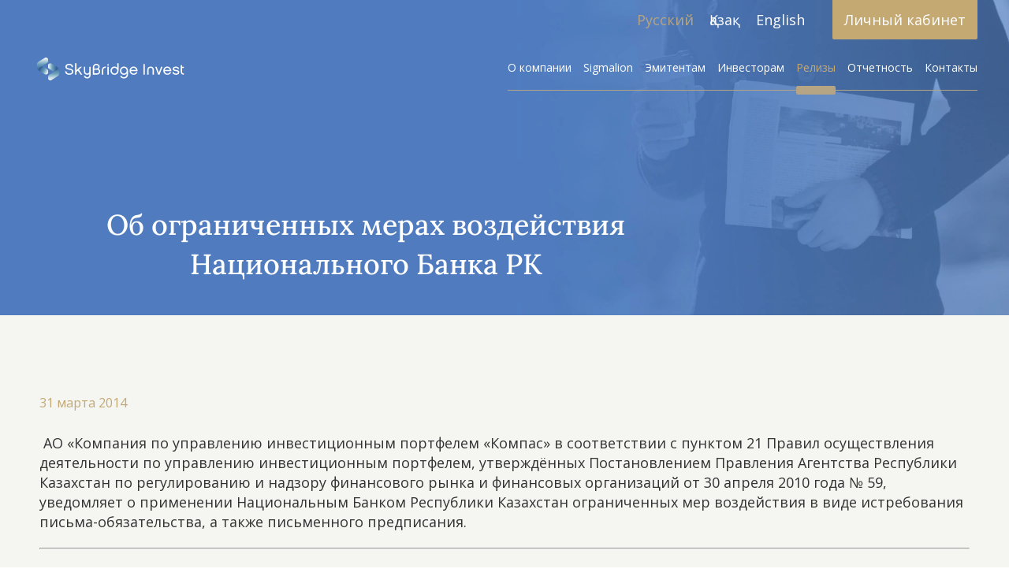

--- FILE ---
content_type: text/html; charset=utf-8
request_url: https://sbinvest.kz/news/79-ob-ogranichennyh-merah-vozdeystviya-nacionalnogo-banka-rk.html
body_size: 8137
content:
<!DOCTYPE HTML>
<!-- (c) Panther Web Solutions | https://pantera.kz -->
<html class="no-js" lang="ru">
<head>
<title>Новости SkyBridge</title>
<meta charset="utf-8"/>
<meta http-equiv="x-ua-compatible" content="ie=edge"/>
<meta name="viewport" content="width=device-width, initial-scale=1.0, maximum-scale=1.0, user-scalable=no"/>

<meta name="description" content="Узнавайте о последних изменениях в финансовом законодательстве, операциях SkyBridge Invest и других важных событиях здесь.  "/>
<meta name="keywords" content="skybridge, sbi, sbi правление, совет директоров, встреча акционеров, собрание акционеров, kase, фондовый рынок, казахстанский фондовый рынок"/>
<meta name="robots" content="index, follow"/>
<meta property="og:type" content="article"/>
<meta property="og:site_name" content="SkyBridge Invest"/>
<meta property="og:title" content="Новости SkyBridge"/>
<meta property="og:description" content="Узнавайте о последних изменениях в финансовом законодательстве, операциях SkyBridge Invest и других важных событиях здесь.  "/>
<meta property="og:url" content="https://sbinvest.kz/news/79-ob-ogranichennyh-merah-vozdeystviya-nacionalnogo-banka-rk.html"/>
<meta property="og:locale" content="ru_RU"/>
<meta property="og:image" content="https://sbinvest.kz/download/images/2022-09/aifn-jpg.png"/>
<meta property="fb:app_id" content=""/>
<link rel="canonical" href="https://sbinvest.kz/news/79-ob-ogranichennyh-merah-vozdeystviya-nacionalnogo-banka-rk.html"/>
<meta name="template" content="Основная страница"/>
<meta name="SKYPE_TOOLBAR" content="SKYPE_TOOLBAR_PARSER_COMPATIBLE"/>
<meta name="format-detection" content="telephone=no"/>
<link rel="stylesheet" type="text/css" href="https://fonts.googleapis.com/css?family=Lora:400,400i,600,600i,700,700i|Open+Sans:400,400i,600,600i,700,700i,800&display=swap&subset=cyrillic">

<meta name="apple-mobile-web-app-title" content="SkyBridge Invest">
<meta name="application-name" content="SkyBridge Invest">
<meta name="msapplication-TileColor" content="#ffffff">
<meta name="msapplication-config" content="/images/favicon/browserconfig.xml">
<meta name="theme-color" content="#ffffff">
<link rel="apple-touch-icon" sizes="180x180" href="/images/favicon/apple-touch-icon.png">
<link rel="icon" type="image/png" sizes="32x32" href="/images/favicon/favicon-32x32.png">
<link rel="icon" type="image/png" sizes="16x16" href="/images/favicon/favicon-16x16.png">
<link rel="manifest" href="/images/favicon/site.webmanifest">
<link rel="mask-icon" href="/images/favicon/safari-pinned-tab.svg" color="#5bbad5">
<link rel="shortcut icon" href="/images/favicon/favicon.ico">
<link rel="stylesheet" type="text/css" href="/includes/js/swiper/swiper.min.css">
<link rel="stylesheet" type="text/css" href="/includes/js/fancybox/jquery.fancybox.min.css">
<link rel="stylesheet" type="text/css" href="/includes/js/aos/aos.css">
<link rel="stylesheet" type="text/css" href="/includes/js/air-datepicker/air-datepicker.css">
<link rel="stylesheet" type="text/css" href="/css/styles.min.css">
<link rel="stylesheet" type="text/css" href="/css/adaptive.min.css">
<link rel="stylesheet" type="text/css" href="/includes/js/slick/slick.min.css">

<script src="/includes/js/swiper/swiper.min.js" type="text/javascript"></script>
<script src="/includes/js/jquery/jquery.js" type="text/javascript"></script>
<script src="/includes/js/fancybox/jquery.fancybox.js" type="text/javascript"></script>
<script src="/includes/js/panther.min.js" type="text/javascript"></script>
<script src="/includes/js/aos/aos.js" type="text/javascript"></script>
<script src="/includes/js/mask/jquery.mask.min.js" type="text/javascript"></script>
<script src="/includes/js/air-datepicker/air-datepicker.js" type="text/javascript"></script>
<script src="/includes/js/diagrams/chart.min.js" type="text/javascript"></script>
<script src="/includes/js/diagrams/moment.min.js" type="text/javascript"></script>
<script src="/includes/js/diagrams/moment-ru.js" type="text/javascript"></script>
<script src="/includes/js/diagrams/chartjs-adapter-moment.min.js" type="text/javascript"></script>
<script src="/includes/js/application.min.js" type="text/javascript"></script>
<script src="/includes/js/slick/slick.min.js" type="text/javascript"></script>

<!-- Google Tag Manager -->
<script>(function(w,d,s,l,i){w[l]=w[l]||[];w[l].push({'gtm.start':
new Date().getTime(),event:'gtm.js'});var f=d.getElementsByTagName(s)[0],
j=d.createElement(s),dl=l!='dataLayer'?'&l='+l:'';j.async=true;j.src=
'https://www.googletagmanager.com/gtm.js?id='+i+dl;f.parentNode.insertBefore(j,f);
})(window,document,'script','dataLayer','GTM-WMG85QR');</script>
<!-- End Google Tag Manager -->

<!-- Meta Pixel Code -->
<script>
!function(f,b,e,v,n,t,s)
{if(f.fbq)return;n=f.fbq=function(){n.callMethod?
n.callMethod.apply(n,arguments):n.queue.push(arguments)};
if(!f._fbq)f._fbq=n;n.push=n;n.loaded=!0;n.version='2.0';
n.queue=[];t=b.createElement(e);t.async=!0;
t.src=v;s=b.getElementsByTagName(e)[0];
s.parentNode.insertBefore(t,s)}(window, document,'script',
'https://connect.facebook.net/en_US/fbevents.js');
fbq('init', '1277086366586324');
fbq('track', 'PageView');
</script>
<noscript><img height="1" width="1" style="display:none"
src="https://www.facebook.com/tr?id=1277086366586324&ev=PageView&noscript=1"
/></noscript>
<!-- End Meta Pixel Code -->

<script type="text/javascript">!function(){var t=document.createElement("script");t.type="text/javascript",t.async=!0,t.src='https://vk.com/js/api/openapi.js?169',t.onload=function(){VK.Retargeting.Init("VK-RTRG-1584533-6IeJr"),VK.Retargeting.Hit()},document.head.appendChild(t)}();</script><noscript><img src=https://vk.com/rtrg?p=VK-RTRG-1584533-6IeJr style="position:fixed; left:-999px;" alt=""/></noscript>


<!-- Jivosite -->
<script src="//code.jivo.ru/widget/Ilsd4MJjhn" async></script>


<meta name="facebook-domain-verification" content="xc5thymszx304pz6hoqlzaqx8wqvn0" />
</head>
<body class="template-default js-widget lang-ru page-record" data-widget="init_scroll">
<!-- Google Tag Manager (noscript) -->
<noscript><iframe src=https://www.googletagmanager.com/ns.html?id=GTM-WMG85QR
height="0" width="0" style="display:none;visibility:hidden"></iframe></noscript>
<!-- End Google Tag Manager (noscript) -->

<!-- Шаблон страницы - Начало -->
<div class="full-wrap">

	<noindex>
		<div id="mobile">
			<div id="mh">
				<div id="mo" class="js-widget" data-widget="ui_menu_toggle"></div>
				<div class="logo">
					<a href="/">
						<img src="/images/logo.svg?v1" alt="" />
					</a>
				</div>
			</div>
			<div id="mm">
				<div class="nav-top">
					<div class="lang">
    <a href="/news/79-ob-ogranichennyh-merah-vozdeystviya-nacionalnogo-banka-rk.html" hreflang="ru" class="selected">Русский</a><a href="/kk/news/" hreflang="kk">Қазақ</a><a href="/en/news/" hreflang="en" class="last-child">English</a>
</div>
					<div class="socials">
    <div class="social">
        <a href="https://instagram.com/skybridge.kz" target="_blank" rel="nofollow">
            <div class="ico">
                <svg width="25" height="25" viewBox="0 0 25 25" fill="none" xmlns="http://www.w3.org/2000/svg">
<path d="M20.6722 5.82849C20.6722 6.65698 20 7.32922 19.1715 7.32922C18.343 7.32922 17.6708 6.65698 17.6708 5.82849C17.6708 5 18.343 4.32776 19.1715 4.32776C20.0036 4.32776 20.6722 5 20.6722 5.82849ZM12.5 16.6679C10.1999 16.6679 8.33212 14.8038 8.33212 12.5C8.33212 10.1962 10.1962 8.33212 12.5 8.33212C14.8038 8.33212 16.6679 10.1962 16.6679 12.5C16.6679 14.8038 14.8001 16.6679 12.5 16.6679ZM12.5 6.08285C8.95349 6.08285 6.07922 8.95712 6.07922 12.5036C6.07922 16.0501 8.95349 18.9244 12.5 18.9244C16.0465 18.9244 18.9208 16.0501 18.9208 12.5036C18.9208 8.95712 16.0465 6.08285 12.5 6.08285ZM12.5 2.25291C15.8394 2.25291 16.2318 2.26381 17.5509 2.32558C18.7682 2.38009 19.4331 2.58358 19.8728 2.75436C20.4578 2.97965 20.8721 3.25218 21.3118 3.68823C21.7478 4.12427 22.0203 4.54215 22.2456 5.12718C22.4164 5.56686 22.6199 6.2282 22.6744 7.44913C22.7362 8.76817 22.7471 9.16424 22.7471 12.5C22.7471 15.8358 22.7362 16.2318 22.6744 17.5509C22.6199 18.7682 22.4164 19.4331 22.2456 19.8728C22.0203 20.4578 21.7478 20.8721 21.3118 21.3118C20.8757 21.7478 20.4578 22.0203 19.8728 22.2456C19.4331 22.4164 18.7718 22.6199 17.5509 22.6744C16.2318 22.7362 15.8358 22.7471 12.5 22.7471C9.16061 22.7471 8.76817 22.7362 7.44913 22.6744C6.23183 22.6199 5.56686 22.4164 5.12718 22.2456C4.54215 22.0203 4.12791 21.7478 3.68823 21.3118C3.25218 20.8757 2.97965 20.4578 2.75436 19.8728C2.58358 19.4331 2.38009 18.7718 2.32558 17.5509C2.26381 16.2318 2.25291 15.8358 2.25291 12.5C2.25291 9.16061 2.26381 8.76817 2.32558 7.44913C2.38009 6.23183 2.58358 5.56686 2.75436 5.12718C2.97965 4.54215 3.25218 4.12791 3.68823 3.68823C4.12427 3.25218 4.54215 2.97965 5.12718 2.75436C5.56686 2.58358 6.2282 2.38009 7.44913 2.32558C8.76817 2.26381 9.16424 2.25291 12.5 2.25291ZM12.5 0C9.1061 0 8.68096 0.0145349 7.34738 0.0763081C6.01744 0.138081 5.10901 0.348837 4.31323 0.657703C3.49201 0.973837 2.79433 1.40262 2.09666 2.09666C1.39898 2.7907 0.973837 3.48837 0.65407 4.30959C0.345203 5.10538 0.134448 6.01381 0.0726744 7.34375C0.0145349 8.68096 0 9.1061 0 12.5C0 15.8939 0.0145349 16.319 0.0763081 17.6526C0.138081 18.9826 0.348837 19.891 0.657703 20.6868C0.977471 21.508 1.40625 22.2057 2.10029 22.8997C2.79433 23.5938 3.49201 24.0225 4.31323 24.3423C5.10901 24.6512 6.01744 24.8619 7.34738 24.9237C8.68096 24.9855 9.1061 25 12.5 25C15.8939 25 16.319 24.9855 17.6526 24.9237C18.9826 24.8619 19.891 24.6512 20.6868 24.3423C21.508 24.0225 22.2057 23.5938 22.8997 22.8997C23.5938 22.2057 24.0225 21.508 24.3423 20.6868C24.6512 19.891 24.8619 18.9826 24.9237 17.6526C24.9855 16.319 25 15.8939 25 12.5C25 9.1061 24.9855 8.68096 24.9237 7.34738C24.8619 6.01744 24.6512 5.10901 24.3423 4.31323C24.0225 3.49201 23.5938 2.79433 22.8997 2.10029C22.2057 1.40625 21.508 0.977471 20.6868 0.657703C19.891 0.348837 18.9826 0.138081 17.6526 0.0763081C16.3227 0.0145349 15.8939 0 12.5 0Z" fill="white"/>
</svg>

            </div>
        </a>
    </div>
    <div class="social">
        <a href="https://t.me/skybridgeinvest" target="_blank" rel="nofollow">
            <div class="ico">
                <svg width="25" height="21" viewBox="0 0 25 21" fill="none" xmlns="http://www.w3.org/2000/svg">
<path d="M23.3125 0.137861L1.16735 8.67744C-0.343973 9.28446 -0.33523 10.1276 0.890063 10.5035L6.57562 12.2771L19.7303 3.97736C20.3524 3.59891 20.9207 3.8025 20.4535 4.21717L9.7956 13.8359H9.7931L9.7956 13.8372L9.40341 19.6976C9.97796 19.6976 10.2315 19.434 10.5538 19.123L13.3153 16.4376L19.0596 20.6806C20.1188 21.2638 20.8794 20.9641 21.143 19.7001L24.9138 1.92896C25.2997 0.38142 24.323 -0.319282 23.3125 0.137861Z" fill="white"/>
</svg>

            </div>
        </a>
    </div>
    <div class="social">
        <a href="https://www.facebook.com/skybridgeinvest" target="_blank" rel="nofollow">
            <div class="ico">
                <svg width="12" height="25" viewBox="0 0 12 25" fill="none" xmlns="http://www.w3.org/2000/svg">
<path d="M11.5385 8.09356H7.60665V5.50093C7.60665 4.52805 8.2491 4.30035 8.70139 4.30035C9.15367 4.30035 11.4768 4.30035 11.4768 4.30035V0.0155248L7.65804 0C3.41785 0 2.4516 3.19292 2.4516 5.24219V8.09874H0V12.5078H2.4516C2.4516 18.1743 2.4516 25 2.4516 25H7.60665C7.60665 25 7.60665 18.107 7.60665 12.5078H11.0862L11.5385 8.09356Z" fill="white"/>
</svg>

            </div>
        </a>
    </div>
</div>
				</div>
				<nav class="main">
					<ul class="level-1"><li data-id="19"><a href="/about/">О компании</a></li><li data-id="20"><a href="/sigmalion/">Sigmalion</a></li><li data-id="21"><a href="/issuers/">Эмитентам</a></li><li data-id="22" class="with-subitems"><a href="/investors/">Инвесторам</a><ul class="level-2"><li data-id="28" class="is-toggle"><a href="/investors/#broker">Брокерское обслуживание</a></li><li data-id="35" class="is-toggle"><a href="/investors/#algoritm">Разработка алгоритмических стратегий</a></li><li data-id="29" class="is-toggle"><a href="/investors/#control">Доверительное управление активами</a></li><li data-id="30" class="is-toggle"><a href="/investors/#funds">Инвестиционные фонды</a></li></ul></li><li data-id="23" class="selected"><a href="/news/" rel="nofollow">Релизы</a></li><li data-id="24"><a href="/orders/">Отчетность</a></li><li data-id="25"><a href="/contacts/">Контакты</a></li></ul>
				</nav>
				<div class="center">
					<a href="https://sbinvest.app.link/UeOmpOzkOub" class="btn" target="_blank" rel="nofollow">Личный кабинет</a>
				</div>
			</div>
		</div>
	</noindex>

	<header class="header">
		<div class="wrapper">
			<div class="block-left">
				<div class="logo">
					<a href="/">
						<img src="/images/logo.svg?v1" alt="" />
					</a>
				</div>
			</div>
			<div class="block-right">
				<div class="nav-top">
					<div class="lang">
						<a href="/news/79-ob-ogranichennyh-merah-vozdeystviya-nacionalnogo-banka-rk.html" hreflang="ru" class="selected">Русский</a><a href="/kk/news/" hreflang="kk">Қазақ</a><a href="/en/news/" hreflang="en" class="last-child">English</a>
					</div>
					<a href="https://sbinvest.app.link/UeOmpOzkOub" class="btn" target="_blank" rel="nofollow">Личный кабинет</a>
				</div>
				<nav class="main">
					<ul class="level-1"><li data-id="19"><a href="/about/">О компании</a></li><li data-id="20"><a href="/sigmalion/">Sigmalion</a></li><li data-id="21"><a href="/issuers/">Эмитентам</a></li><li data-id="22" class="with-subitems"><a href="/investors/">Инвесторам</a><ul class="level-2"><li data-id="28" class="is-toggle"><a href="/investors/#broker">Брокерское обслуживание</a></li><li data-id="35" class="is-toggle"><a href="/investors/#algoritm">Разработка алгоритмических стратегий</a></li><li data-id="29" class="is-toggle"><a href="/investors/#control">Доверительное управление активами</a></li><li data-id="30" class="is-toggle"><a href="/investors/#funds">Инвестиционные фонды</a></li></ul></li><li data-id="23" class="selected"><a href="/news/" rel="nofollow">Релизы</a></li><li data-id="24"><a href="/orders/">Отчетность</a></li><li data-id="25"><a href="/contacts/">Контакты</a></li></ul>
				</nav>
			</div>
		</div>
	</header>
	<div class="body">
		<div class="teaser top">
	<div>
		<picture><source srcset="/cache/imagine-avif/1920x600/2024-10/top-news-new.jpg.avif" media="(max-resolution: 1x)" type="image/avif"/><source srcset="/cache/imagine-webp/1920x600/2024-10/top-news-new.jpg.webp" media="(max-resolution: 1x)" type="image/webp"/><source srcset="/cache/imagine-original/1920x600/2024-10/top-news-new.jpg" media="(max-resolution: 1x)" type="image/jpeg"/><img src="/cache/imagine-original/1920x600/2024-10/top-news-new.jpg" alt=""/></picture>
	</div>
	<div class="wrapper">
		<div class="desc" data-aos='zoom-in-right'>
			Об ограниченных мерах воздействия Национального Банка РК
		</div>
	</div>
</div>
		<div class="release__page">
    <div class="wrapper">
        <div class="top">
            <div class="releases__date" data-timestamp="2014-03-31 17:00:00">
                31 марта 2014
            </div>
        </div>
        <div class="release__page_content">
            <div class="text js-text-images">
                <p justify="" style="&quot;text-align:">&nbsp;АО &laquo;Компания по управлению инвестиционным портфелем &laquo;Компас&raquo; в соответствии с пунктом 21 Правил осуществления деятельности по управлению инвестиционным портфелем, утверждённых Постановлением Правления Агентства Республики Казахстан по регулированию и надзору финансового рынка и финансовых организаций от 30 апреля 2010 года № 59, уведомляет о применении Национальным Банком Республики Казахстан ограниченных мер воздействия в виде истребования письма-обязательства, а также письменного предписания.</p>

<hr />
<p justify="" style="&quot;text-align:">&nbsp;АО &quot;КУИП &quot;Компас&quot;, лицензия на управление инвестиционным портфелем № 0403200173 от 22 июля 2004, выдана Агентством РК по регулированию и надзору финансового рынка и финансовых организаций.</p>
            </div>
        </div>
    </div>
</div>

<div class="others__news">
    <div class="wrapper">
        <div class="releases__items">
                <div class="releases__item">
                    <div class="releases__pic">
                        <div class="default_image">
                            <img src="/images/releases_default.svg" alt="АО «КУИП«Компас» - постановление о наложении административного взыскания" class="img">
                        </div>
                        <a href="/news/ao-kuipkompas-postanovlenie-o-nalozhenii-administrativnogo-vzyskaniya.html" class="open_link"></a>
                    </div>
                    <a href="/news/ao-kuipkompas-postanovlenie-o-nalozhenii-administrativnogo-vzyskaniya.html" class="releases__item_title">
                        АО «КУИП«Компас» - постановление о наложении административного взыскания
                    </a>
                    <div class="releases__bottom">
                        <div class="releases__date">
                            26 марта 2014
                        </div>
                    </div>
                </div>
                <div class="releases__item">
                    <div class="releases__pic">
                        <div class="default_image">
                            <img src="/images/releases_default.svg" alt="АО «КУИП «Компас» - постановление о наложении административного взыскания" class="img">
                        </div>
                        <a href="/news/ao-kuip-kompas-postanovlenie-o-nalozhenii-administrativnogo-vzyskaniya.html" class="open_link"></a>
                    </div>
                    <a href="/news/ao-kuip-kompas-postanovlenie-o-nalozhenii-administrativnogo-vzyskaniya.html" class="releases__item_title">
                        АО «КУИП «Компас» - постановление о наложении административного взыскания
                    </a>
                    <div class="releases__bottom">
                        <div class="releases__date">
                            13 марта 2014
                        </div>
                    </div>
                </div>
                <div class="releases__item">
                    <div class="releases__pic">
                        <div class="default_image">
                            <img src="/images/releases_default.svg" alt="Об изменениях в проспекты выпусков ценных бумаг" class="img">
                        </div>
                        <a href="/news/76-ob-izmeneniyah-v-prospekty-vypuskov-cennyh-bumag.html" class="open_link"></a>
                    </div>
                    <a href="/news/76-ob-izmeneniyah-v-prospekty-vypuskov-cennyh-bumag.html" class="releases__item_title">
                        Об изменениях в проспекты выпусков ценных бумаг
                    </a>
                    <div class="releases__bottom">
                        <div class="releases__date">
                            27 февраля 2014
                        </div>
                    </div>
                </div>
        </div>
    </div>
</div>
<div class="telegram-iv">
	<div class="telegram-iv-title">Об ограниченных мерах воздействия Национального Банка РК</div>
	<div class="telegram-iv-description"> АО «Компания по управлению инвестиционным портфелем «Компас» в соответствии с пунктом 21 Правил осуществления деятельности по управлению инвестиционным портфелем, утверждённых Постановлением Правления Агентства Республики Казахстан по регулированию и надзору финансового рынка и финансовых организаций от 30 апреля 2010 года № 59, уведомляет о применении Национальным Банком Республики Казахстан ограниченных мер воздействия в виде истребования письма-обязательства, а также письменного предписания.


 АО "КУИП "Компас", лицензия на управление инвестиционным портфелем № 0403200173 от 22 июля 2004, выдана Агентством РК по регулированию и надзору финансового рынка и финансовых организаций.</div>
	<div class="telegram-iv-body">
		<p justify="" style="&quot;text-align:">&nbsp;АО &laquo;Компания по управлению инвестиционным портфелем &laquo;Компас&raquo; в соответствии с пунктом 21 Правил осуществления деятельности по управлению инвестиционным портфелем, утверждённых Постановлением Правления Агентства Республики Казахстан по регулированию и надзору финансового рынка и финансовых организаций от 30 апреля 2010 года № 59, уведомляет о применении Национальным Банком Республики Казахстан ограниченных мер воздействия в виде истребования письма-обязательства, а также письменного предписания.</p>


<p justify="" style="&quot;text-align:">&nbsp;АО &quot;КУИП &quot;Компас&quot;, лицензия на управление инвестиционным портфелем № 0403200173 от 22 июля 2004, выдана Агентством РК по регулированию и надзору финансового рынка и финансовых организаций.</p>
		<p><a href="https://sbinvest.kz/news/79-ob-ogranichennyh-merah-vozdeystviya-nacionalnogo-banka-rk.html" rel="nofollow">Открыть на сайте</a></p>
	</div>
</div>
	</div>
	<footer class="footer">
		<div class="wrapper">
			<div class="w100">
				<div class="w50">
					<ul>
    <li>
        <strong>SkyBridge Invest, <br />Алматы</strong>
        Пр. ​Абиша Кекилбайулы, 34&nbsp;<br />
Бизнес Центр "Capital Tower", 14 этаж<br>
        <span class="content-phone">+7 (727) 331 33 50</span>
    </li>
    <li>
        <strong>SkyBridge Invest, <br />Астана</strong>
        пр. Мангилик Ел, 55/21,<br />
Блок «С 4.2», 1 этаж<br>
        <span class="content-phone">+7 (7172) 472 020</span>
    </li>
</ul>
					<div class="socials">
    <div class="social">
        <a href="https://instagram.com/skybridge.kz" target="_blank" rel="nofollow">
            <div class="ico">
                <svg width="25" height="25" viewBox="0 0 25 25" fill="none" xmlns="http://www.w3.org/2000/svg">
<path d="M20.6722 5.82849C20.6722 6.65698 20 7.32922 19.1715 7.32922C18.343 7.32922 17.6708 6.65698 17.6708 5.82849C17.6708 5 18.343 4.32776 19.1715 4.32776C20.0036 4.32776 20.6722 5 20.6722 5.82849ZM12.5 16.6679C10.1999 16.6679 8.33212 14.8038 8.33212 12.5C8.33212 10.1962 10.1962 8.33212 12.5 8.33212C14.8038 8.33212 16.6679 10.1962 16.6679 12.5C16.6679 14.8038 14.8001 16.6679 12.5 16.6679ZM12.5 6.08285C8.95349 6.08285 6.07922 8.95712 6.07922 12.5036C6.07922 16.0501 8.95349 18.9244 12.5 18.9244C16.0465 18.9244 18.9208 16.0501 18.9208 12.5036C18.9208 8.95712 16.0465 6.08285 12.5 6.08285ZM12.5 2.25291C15.8394 2.25291 16.2318 2.26381 17.5509 2.32558C18.7682 2.38009 19.4331 2.58358 19.8728 2.75436C20.4578 2.97965 20.8721 3.25218 21.3118 3.68823C21.7478 4.12427 22.0203 4.54215 22.2456 5.12718C22.4164 5.56686 22.6199 6.2282 22.6744 7.44913C22.7362 8.76817 22.7471 9.16424 22.7471 12.5C22.7471 15.8358 22.7362 16.2318 22.6744 17.5509C22.6199 18.7682 22.4164 19.4331 22.2456 19.8728C22.0203 20.4578 21.7478 20.8721 21.3118 21.3118C20.8757 21.7478 20.4578 22.0203 19.8728 22.2456C19.4331 22.4164 18.7718 22.6199 17.5509 22.6744C16.2318 22.7362 15.8358 22.7471 12.5 22.7471C9.16061 22.7471 8.76817 22.7362 7.44913 22.6744C6.23183 22.6199 5.56686 22.4164 5.12718 22.2456C4.54215 22.0203 4.12791 21.7478 3.68823 21.3118C3.25218 20.8757 2.97965 20.4578 2.75436 19.8728C2.58358 19.4331 2.38009 18.7718 2.32558 17.5509C2.26381 16.2318 2.25291 15.8358 2.25291 12.5C2.25291 9.16061 2.26381 8.76817 2.32558 7.44913C2.38009 6.23183 2.58358 5.56686 2.75436 5.12718C2.97965 4.54215 3.25218 4.12791 3.68823 3.68823C4.12427 3.25218 4.54215 2.97965 5.12718 2.75436C5.56686 2.58358 6.2282 2.38009 7.44913 2.32558C8.76817 2.26381 9.16424 2.25291 12.5 2.25291ZM12.5 0C9.1061 0 8.68096 0.0145349 7.34738 0.0763081C6.01744 0.138081 5.10901 0.348837 4.31323 0.657703C3.49201 0.973837 2.79433 1.40262 2.09666 2.09666C1.39898 2.7907 0.973837 3.48837 0.65407 4.30959C0.345203 5.10538 0.134448 6.01381 0.0726744 7.34375C0.0145349 8.68096 0 9.1061 0 12.5C0 15.8939 0.0145349 16.319 0.0763081 17.6526C0.138081 18.9826 0.348837 19.891 0.657703 20.6868C0.977471 21.508 1.40625 22.2057 2.10029 22.8997C2.79433 23.5938 3.49201 24.0225 4.31323 24.3423C5.10901 24.6512 6.01744 24.8619 7.34738 24.9237C8.68096 24.9855 9.1061 25 12.5 25C15.8939 25 16.319 24.9855 17.6526 24.9237C18.9826 24.8619 19.891 24.6512 20.6868 24.3423C21.508 24.0225 22.2057 23.5938 22.8997 22.8997C23.5938 22.2057 24.0225 21.508 24.3423 20.6868C24.6512 19.891 24.8619 18.9826 24.9237 17.6526C24.9855 16.319 25 15.8939 25 12.5C25 9.1061 24.9855 8.68096 24.9237 7.34738C24.8619 6.01744 24.6512 5.10901 24.3423 4.31323C24.0225 3.49201 23.5938 2.79433 22.8997 2.10029C22.2057 1.40625 21.508 0.977471 20.6868 0.657703C19.891 0.348837 18.9826 0.138081 17.6526 0.0763081C16.3227 0.0145349 15.8939 0 12.5 0Z" fill="white"/>
</svg>

            </div>
        </a>
    </div>
    <div class="social">
        <a href="https://t.me/skybridgeinvest" target="_blank" rel="nofollow">
            <div class="ico">
                <svg width="25" height="21" viewBox="0 0 25 21" fill="none" xmlns="http://www.w3.org/2000/svg">
<path d="M23.3125 0.137861L1.16735 8.67744C-0.343973 9.28446 -0.33523 10.1276 0.890063 10.5035L6.57562 12.2771L19.7303 3.97736C20.3524 3.59891 20.9207 3.8025 20.4535 4.21717L9.7956 13.8359H9.7931L9.7956 13.8372L9.40341 19.6976C9.97796 19.6976 10.2315 19.434 10.5538 19.123L13.3153 16.4376L19.0596 20.6806C20.1188 21.2638 20.8794 20.9641 21.143 19.7001L24.9138 1.92896C25.2997 0.38142 24.323 -0.319282 23.3125 0.137861Z" fill="white"/>
</svg>

            </div>
        </a>
    </div>
    <div class="social">
        <a href="https://www.facebook.com/skybridgeinvest" target="_blank" rel="nofollow">
            <div class="ico">
                <svg width="12" height="25" viewBox="0 0 12 25" fill="none" xmlns="http://www.w3.org/2000/svg">
<path d="M11.5385 8.09356H7.60665V5.50093C7.60665 4.52805 8.2491 4.30035 8.70139 4.30035C9.15367 4.30035 11.4768 4.30035 11.4768 4.30035V0.0155248L7.65804 0C3.41785 0 2.4516 3.19292 2.4516 5.24219V8.09874H0V12.5078H2.4516C2.4516 18.1743 2.4516 25 2.4516 25H7.60665C7.60665 25 7.60665 18.107 7.60665 12.5078H11.0862L11.5385 8.09356Z" fill="white"/>
</svg>

            </div>
        </a>
    </div>
</div>
				</div>
				<div class="w50">
					<span>Курс валют в РК на 23.11.2025  |  $&nbsp;518.66&nbsp;KZT   €&nbsp;597.44&nbsp;KZT</span>
					<span><p><a href="https://sbinvest.kz/download/files/PDF/Politika_IB_dlya_obschego_dostupa_v1.pdf">Политика Информационной безопасности</a></p> <p>Лицензия на осуществление деятельности на рынке ценных бумаг №4.2.192/113 от 20.07.2016</p> <p>Лицензия на осуществление деятельности на территории МФЦА №112018-0012 от 21.11.2018</p>  <p><a href="https://www.gov.kz/memleket/entities/ardfm/financial-organizations/48?lang=ru">Реестр выданных, переоформленных лицензий на осуществление деятельности на рынке ценных бумаг</a></p> <p><a href="https://sbinvest.kz/download/files/PDF/Licenziya_na_provedenie_bankovskih_operaciy_rus..pdf">Лицензия на проведение банковских операций №4.3.20 от 18.07.2023</a></p></span>
				</div>
			</div>
		</div>
	</footer>
</div>
<div class="to-up">&nbsp;</div>
<!-- Шаблон страницы - Конец -->

<!-- Yandex.Metrika counter -->
<script type="text/javascript" >
   (function(m,e,t,r,i,k,a){m[i]=m[i]||function(){(m[i].a=m[i].a||[]).push(arguments)};
   var z = null;m[i].l=1*new Date();
   for (var j = 0; j < document.scripts.length; j++) {if (document.scripts[j].src === r) { return; }}
   k=e.createElement(t),a=e.getElementsByTagName(t)[0],k.async=1,k.src=r,a.parentNode.insertBefore(k,a)})
   (window, document, "script", "https://mc.yandex.ru/metrika/tag.js", "ym");

   ym(27005121, "init", {
        clickmap:true,
        trackLinks:true,
        accurateTrackBounce:true,
        webvisor:true
   });
</script>
<noscript><div><img src="https://mc.yandex.ru/watch/27005121" style="position:absolute; left:-9999px;" alt="" /></div></noscript>
<!-- /Yandex.Metrika counter -->

<script src="//code.jivo.ru/widget/Ilsd4MJjhn" async></script>
<script type="text/javascript">
Application.config = {
	lang_id: 1,
	lang_code: 'ru',
	page_id: 23,
	session_id: '9849056dea1e994d4191382f08e94a1c',
	user_id: '0',
    referer: '',
    redirect: '',
    page_static_url: 'news',
    page_url: '/news/',
	content_url: '/news/79-ob-ogranichennyh-merah-vozdeystviya-nacionalnogo-banka-rk.html',
	request_url: '/news/79-ob-ogranichennyh-merah-vozdeystviya-nacionalnogo-banka-rk.html'
};

Application.lang = {
	required: '',
	loading: '',
	close: ''
};
</script>

<!-- FUND Form -->
<div class="popup-form-container form-popup js-widget" data-widget="formPopup">
    <div class="popup-form">
        <form class="form" name="frmOrder" id="frmOrder" method="post" action="/ajax/forms/submit_feedback.php" onsubmit="ajax_submit_form(this); return false;" autocomplete="off">
            <div class="form__content">
                <div class="close-btn"><span class="icon"></span></div>
                <div class="form__top">
                    <div class="form__top_title">Оставить заявку</div>
                </div>
                <div class="form__bottom">
                    <div class="form-content">
                        <div class="form-field">
                            <label>
                                <div class="field">
                                    <input type="text" required autocomplete="off" name="form[name]" id="form_name" class="textbox" value="">
                                    <div class="placeholder">Ваше имя</div>
                                </div>
                            </label>
                        </div>
    
                        <div class="form-field">
                            <label>
                                <div class="field">
                                    <input type="tel" required autocomplete="off" name="form[phone]" id="form_phone" class="textbox" value="">
                                    <div class="placeholder">Телефон *</div>
                                </div>
                            </label>
                        </div>
    
                        <div class="form-field">
                            <label>
                                <div class="field">
                                    <input type="email" autocomplete="off" name="form[email]" id="form_email" class="textbox" value="">
                                    <div class="placeholder">Электронная почта</div>
                                </div>
                            </label>
                        </div>
                        <div class="form-footer">
                            <input type="submit" name="submit_feedback" class="btn" value="Отправить">
                        </div>
                        <div class="form__info">
                            Отправляя заявку я даю согласие на обработку своих персональных данных
                        </div>
                    </div>
                </div>
            </div>
        </form>
    </div>
</div>


<!-- Forms -->
<div style="display: none;">
    <div class="form form-call" id="form_call">
		<form name="frmCall" id="frmCall" method="post" action="/ajax/forms/submit_call.php" onsubmit="ajax_submit_form(this); return false;" autocomplete="off">
            <input type="hidden" name="fullname" value="">
            
            <div class="form-title"></div>
			<div class="form-description"></div>
                        
            <div class="form-field">
                <input type="text" name="form[name]" maxlength="255" required="1" class="textbox" placeholder="Ваше имя" title="Ваше имя">
            </div>
            
            <div class="form-field">
            	<input type="text" name="form[phone]" maxlength="255" required="1" class="textbox" placeholder="Телефон" title="Телефон">
            </div>
            
            <div class="form-footer">
            	<input type="submit" name="submit_call" class="button red" value="Отправить">
			</div>
        </form>
	</div>
</div>

<div style="display: none;">
    <div class="form form-order" id="form_order">
		<form name="frmOrder" id="frmOrder" method="post" action="/ajax/forms/submit_order.php" onsubmit="ajax_submit_form(this); return false;" autocomplete="off">
            <input type="hidden" name="fullname" value="">
            
            <div class="form-title"></div>
            <div class="form-description"></div>
                        
            <div class="form-field">
                <input type="text" name="form[title]" maxlength="255" required="1" class="textbox" placeholder="Ваше имя" title="Ваше имя">
            </div>
            
            <div class="form-field">
            	<input type="text" name="form[phone]" maxlength="255" required="1" class="textbox" placeholder="Телефон" title="Телефон">
            </div>

            <div class="form-footer">
            	<input type="submit" name="submit_order" class="button red" value="Отправить">
			</div>
        </form>
	</div>
</div>

<div style="display: none;">
    <div class="form form-review" id="form_review">
		<form name="frmReview" id="frmReview" method="post" action="/ajax/forms/submit_review.php" onsubmit="ajax_submit_form(this); return false;" autocomplete="off">
            <input type="hidden" name="fullname" value="">
            
            <div class="form-title"></div>
			<div class="form-description"></div>
                        
            <div class="form-field">
                <input type="text" name="form[name]" maxlength="255" required="1" class="textbox" placeholder="Ваше имя" title="Ваше имя">
            </div>
            
            <div class="form-field">
            	<input type="text" name="form[phone]" maxlength="255" class="textbox" placeholder="Телефон" title="Телефон">
            </div>
            
            <div class="form-field">
            	<input type="email" name="form[email]" maxlength="255" required="1" class="textbox" placeholder="Электронная почта" title="Электронная почта">
            </div>
            
            <div class="form-field">
            	<input type="text" name="form[company]" maxlength="255" class="textbox" placeholder="" title="">
            </div>
            
            <div class="form-field">
            	<textarea name="form[content]" maxlength="1000" required="1" class="textarea" placeholder="" title=""></textarea>
            </div>
            
            <div class="form-footer">
            	<input type="submit" name="submit_review" class="button red" value="Отправить">
			</div>
        </form>
	</div>
</div>

<!-- End Forms -->
</body>
</html>

--- FILE ---
content_type: text/css
request_url: https://sbinvest.kz/css/styles.min.css
body_size: 25558
content:
@font-face{font-family:"Lora";src:url("../fonts/lora/Lora-Medium.eot");src:url("../fonts/lora/Lora-Medium.eot?#iefix") format("embedded-opentype"),url("../fonts/lora/Lora-Medium.woff2") format("woff2"),url("../fonts/lora/Lora-Medium.woff") format("woff"),url("../fonts/lora/Lora-Medium.ttf") format("truetype"),url("../fonts/lora/Lora-Medium.svg#Lora-Medium") format("svg");font-weight:500;font-style:normal;font-display:swap}@font-face{font-family:"Lora";src:url("../fonts/lora/Lora-Regular.eot");src:url("../fonts/lora/Lora-Regular.eot?#iefix") format("embedded-opentype"),url("../fonts/lora/Lora-Regular.woff2") format("woff2"),url("../fonts/lora/Lora-Regular.woff") format("woff"),url("../fonts/lora/Lora-Regular.ttf") format("truetype"),url("../fonts/lora/Lora-Regular.svg#Lora-Regular") format("svg");font-weight:normal;font-style:normal;font-display:swap}@font-face{font-family:"Lora";src:url("../fonts/lora/Lora-SemiBold.eot");src:url("../fonts/lora/Lora-SemiBold.eot?#iefix") format("embedded-opentype"),url("../fonts/lora/Lora-SemiBold.woff2") format("woff2"),url("../fonts/lora/Lora-SemiBold.woff") format("woff"),url("../fonts/lora/Lora-SemiBold.ttf") format("truetype"),url("../fonts/lora/Lora-SemiBold.svg#Lora-SemiBold") format("svg");font-weight:600;font-style:normal;font-display:swap}svg>*,.to-top .ico svg *,.to-top,.block-slick .slick-arrow,a{-webkit-transition:all .3s;-moz-transition:all .3s;-o-transition:all .3s;transition:all .3s}.swiper-container .swiper-pagination-bullet,.swiper-initialized .swiper-pagination-bullet,.block-slick .slick-dots li button,.page-404 .page-404-block .page-404-button,.pagination a{-webkit-transition:background-color .3s;-moz-transition:background-color .3s;-o-transition:background-color .3s;transition:background-color .3s}.ui-tabs-items .ui-tab-item .content a,.ui-tabs-buttons .ui-tab-button,.ui-tabs-buttons,.fancybox-slide .form .form-notice .ico,.fancybox-slide .form .form-notice span,.page-404 .page-404-block .page-404-button,.pagination>a,.pagination>span,.img img{display:inline-block;vertical-align:top}html,body,div,span,applet,object,iframe,h1,h2,h3,h4,h5,h6,p,blockquote,pre,a,abbr,acronym,address,big,cite,code,del,dfn,img,ins,kbd,q,s,samp,tt,var,b,u,i,center,dl,dt,dd,ol,ul,li,fieldset,form,label,legend,table,caption,tbody,tfoot,thead,tr,th,td,article,aside,canvas,details,embed,figure,figcaption,footer,header,hgroup,menu,nav,output,ruby,section,summary,time,mark,audio,video{margin:0;padding:0;border:0;vertical-align:baseline}article,aside,details,figcaption,figure,footer,header,hgroup,menu,nav,section{display:block;box-sizing:border-box;-webkit-box-sizing:border-box;-moz-box-sizing:border-box}html,body{height:100%}body{min-height:100%;margin:0;padding:0;line-height:1}ul{list-style:none}blockquote,q{quotes:none}blockquote:before,blockquote:after,q:before,q:after{content:""}table{border-collapse:collapse;border-spacing:0}input[type=number]{appearance:textfield;-webkit-appearance:textfield;-moz-appearance:textfield}input::-webkit-outer-spin-button,input::-webkit-inner-spin-button{-webkit-appearance:none;margin:0}.textbox,.textarea,.btn,.content-button,.page-404-button,.reset-btn{box-shadow:none;outline:none;border:0 none;box-sizing:border-box;-webkit-box-sizing:border-box;-moz-box-sizing:border-box;-webkit-appearance:none;-moz-appearance:none;appearance:none}.textbox:required,.textbox:invalid,.textbox:focus,.textarea:required,.textarea:invalid,.textarea:focus,.btn:required,.btn:invalid,.btn:focus,.content-button:required,.content-button:invalid,.content-button:focus,.page-404-button:required,.page-404-button:invalid,.page-404-button:focus,.reset-btn:required,.reset-btn:invalid,.reset-btn:focus{box-shadow:none;outline:none}.textbox,.textarea,.content-button,.page-404-button{margin:0;padding:0}input:-webkit-autofill,input:-webkit-autofill:hover,input:-webkit-autofill:focus,textarea:-webkit-autofill,textarea:-webkit-autofill:hover,textarea:-webkit-autofill:focus,select:-webkit-autofill,select:-webkit-autofill:hover,select:-webkit-autofill:focus{-webkit-text-fill-color:#333;-webkit-box-shadow:0 0 0 1000px rgba(0,0,0,0) inset;color:#333;-webkit-transition:all 5000s;-moz-transition:all 5000s;-o-transition:all 5000s;transition:all 5000s}::-webkit-input-placeholder{color:#333;opacity:1}::-moz-placeholder{color:#333;opacity:1}:-moz-placeholder{color:#333;opacity:1}:-ms-input-placeholder{color:#333;opacity:1}button::-moz-focus-inner{border:0;outline:none}@font-face{font-family:"Lora";src:url("../fonts/lora/Lora-Medium.eot");src:url("../fonts/lora/Lora-Medium.eot?#iefix") format("embedded-opentype"),url("../fonts/lora/Lora-Medium.woff2") format("woff2"),url("../fonts/lora/Lora-Medium.woff") format("woff"),url("../fonts/lora/Lora-Medium.ttf") format("truetype"),url("../fonts/lora/Lora-Medium.svg#Lora-Medium") format("svg");font-weight:500;font-style:normal;font-display:swap}@font-face{font-family:"Lora";src:url("../fonts/lora/Lora-Regular.eot");src:url("../fonts/lora/Lora-Regular.eot?#iefix") format("embedded-opentype"),url("../fonts/lora/Lora-Regular.woff2") format("woff2"),url("../fonts/lora/Lora-Regular.woff") format("woff"),url("../fonts/lora/Lora-Regular.ttf") format("truetype"),url("../fonts/lora/Lora-Regular.svg#Lora-Regular") format("svg");font-weight:normal;font-style:normal;font-display:swap}@font-face{font-family:"Lora";src:url("../fonts/lora/Lora-SemiBold.eot");src:url("../fonts/lora/Lora-SemiBold.eot?#iefix") format("embedded-opentype"),url("../fonts/lora/Lora-SemiBold.woff2") format("woff2"),url("../fonts/lora/Lora-SemiBold.woff") format("woff"),url("../fonts/lora/Lora-SemiBold.ttf") format("truetype"),url("../fonts/lora/Lora-SemiBold.svg#Lora-SemiBold") format("svg");font-weight:600;font-style:normal;font-display:swap}svg>*,.to-top .ico svg *,.to-top,.block-slick .slick-arrow,a{-webkit-transition:all .3s;-moz-transition:all .3s;-o-transition:all .3s;transition:all .3s}.swiper-container .swiper-pagination-bullet,.swiper-initialized .swiper-pagination-bullet,.block-slick .slick-dots li button,.page-404 .page-404-block .page-404-button,.pagination a{-webkit-transition:background-color .3s;-moz-transition:background-color .3s;-o-transition:background-color .3s;transition:background-color .3s}.ui-tabs-items .ui-tab-item .content a,.ui-tabs-buttons .ui-tab-button,.ui-tabs-buttons,.fancybox-slide .form .form-notice .ico,.fancybox-slide .form .form-notice span,.page-404 .page-404-block .page-404-button,.pagination>a,.pagination>span,.img img{display:inline-block;vertical-align:top}.page-ipo .header .block-left,.header .block-left,.fancybox-slide .form .form-notice,.page-ipo .block-warning .block-right .content ul li,.page-ipo .block-icons .items .item .icon,.page-ipo .block-gallery .items .item .logo,.page-ipo .block-process .items .item .before,.swiper-container .items .item .data,.swiper-initialized .items .item .data,.to-top .ico,.block-slick .slick-arrow,.fancybox-slide .close,.page-404,.pagination .pagination-prev,.pagination .pagination-next,.img a,.img.no-img,.header .nav-top,.page-ipo .block-process .items,.page-ipo .block-list .items,.page-ipo .block-half#faq .flex-wrap,.pagination,.form .form-field .field.checkbox,.page-title .page-crumbs,.page-ipo .block-half .posts .post .question,.page-ipo .flex-wrap,.carousel[class*=columns-],.form .form-footer,.ui-tabs-items .ui-tab-item .items,.header .wrapper,.table-default tr,.page-ipo .block-gallery .items .item .data .flex-wrap{display:flex;display:-webkit-flex;flex-wrap:wrap;-webkit-flex-wrap:wrap}.page-ipo .header .block-left,.header .block-left,.fancybox-slide .form .form-notice,.page-ipo .block-warning .block-right .content ul li,.page-ipo .block-icons .items .item .icon,.page-ipo .block-gallery .items .item .logo,.page-ipo .block-process .items .item .before,.swiper-container .items .item .data,.swiper-initialized .items .item .data,.to-top .ico,.block-slick .slick-arrow,.fancybox-slide .close,.page-404,.pagination .pagination-prev,.pagination .pagination-next,.img a,.img.no-img{flex-direction:column;-webkit-flex-direction:column}.header .nav-top,.page-ipo .block-process .items,.page-ipo .block-list .items,.page-ipo .block-half#faq .flex-wrap,.pagination,.form .form-field .field.checkbox,.page-title .page-crumbs,.page-ipo .block-half .posts .post .question,.page-ipo .flex-wrap,.carousel[class*=columns-],.form .form-footer,.ui-tabs-items .ui-tab-item .items,.header .wrapper,.table-default tr,.page-ipo .block-gallery .items .item .data .flex-wrap{flex-direction:row;-webkit-flex-direction:row}.header .wrapper,.table-default tr,.page-ipo .block-gallery .items .item .data .flex-wrap{justify-content:space-between;-webkit-justify-content:space-between}.page-ipo .block-warning .block-right .content ul li,.page-ipo .block-icons .items .item .icon,.page-ipo .block-gallery .items .item .logo,.page-ipo .block-process .items .item .before,.swiper-container .items .item .data,.swiper-initialized .items .item .data,.to-top .ico,.block-slick .slick-arrow,.fancybox-slide .close,.page-404,.pagination .pagination-prev,.pagination .pagination-next,.img a,.img.no-img,.ui-tabs-items .ui-tab-item .items{justify-content:center;-webkit-justify-content:center}.fancybox-slide .form .form-notice,.page-ipo .block-process .items,.page-ipo .block-list .items,.page-ipo .block-half#faq .flex-wrap,.pagination,.form .form-field .field.checkbox,.page-title .page-crumbs,.page-ipo .block-half .posts .post .question,.page-ipo .flex-wrap,.carousel[class*=columns-],.form .form-footer{justify-content:flex-start;-webkit-justify-content:flex-start}.page-ipo .header .block-left,.header .block-left,.header .nav-top{justify-content:flex-end;-webkit-justify-content:flex-end}.page-ipo .block-icons .items .item .icon,.page-ipo .block-gallery .items .item .logo,.page-ipo .block-process .items .item .before,.swiper-container .items .item .data,.swiper-initialized .items .item .data,.to-top .ico,.block-slick .slick-arrow,.fancybox-slide .close,.page-404,.pagination .pagination-prev,.pagination .pagination-next,.img a,.img.no-img,.page-ipo .block-half .posts .post .question,.page-ipo .flex-wrap,.carousel[class*=columns-],.form .form-footer,.ui-tabs-items .ui-tab-item .items,.page-ipo .block-gallery .items .item .data .flex-wrap{align-items:center;-webkit-align-items:center}.page-ipo .header .block-left,.header .block-left,.fancybox-slide .form .form-notice,.page-ipo .block-warning .block-right .content ul li,.header .nav-top,.page-ipo .block-process .items,.page-ipo .block-list .items,.page-ipo .block-half#faq .flex-wrap,.pagination,.form .form-field .field.checkbox,.page-title .page-crumbs,.header .wrapper,.table-default tr{align-items:flex-start;-webkit-align-items:flex-start}article,.content,.block-content{font-size:16px}article *:only-child,.content *:only-child,.block-content *:only-child{margin-bottom:0}article p,article li,article .content-border,.content p,.content li,.content .content-border,.block-content p,.block-content li,.block-content .content-border{margin-bottom:20px;font-size:16px;font-weight:400;line-height:1.4;color:#333}article p.content-lead,article li.content-lead,article .content-border.content-lead,.content p.content-lead,.content li.content-lead,.content .content-border.content-lead,.block-content p.content-lead,.block-content li.content-lead,.block-content .content-border.content-lead{margin-bottom:20px;font-size:30px;font-weight:300;line-height:1.3;position:relative}article p:last-child,article li:last-child,article .content-border:last-child,.content p:last-child,.content li:last-child,.content .content-border:last-child,.block-content p:last-child,.block-content li:last-child,.block-content .content-border:last-child{margin-bottom:0}article p img,article li img,article .content-border img,.content p img,.content li img,.content .content-border img,.block-content p img,.block-content li img,.block-content .content-border img{max-width:100%}article p.mb-10,article li.mb-10,article .content-border.mb-10,.content p.mb-10,.content li.mb-10,.content .content-border.mb-10,.block-content p.mb-10,.block-content li.mb-10,.block-content .content-border.mb-10{margin-bottom:10px}article span,.content span,.block-content span{font-size:16px;font-weight:400;color:#333}article span.date,.content span.date,.block-content span.date{font-size:.875em;color:#b5a584}article h1,article .content-title,.content h1,.content .content-title,.block-content h1,.block-content .content-title{margin-bottom:25px;font-size:42px;font-family:"Lora","Times New Roman",serif !important;line-height:1.4;font-weight:400}article h2,.content h2,.block-content h2{margin-bottom:20px}article h3,.content h3,.block-content h3{margin-bottom:20px}article h4,article h5,article h6,.content h4,.content h5,.content h6,.block-content h4,.block-content h5,.block-content h6{margin-bottom:15px}article .content-footer,.content .content-footer,.block-content .content-footer{margin-top:40px;font-size:14px;font-weight:500;color:#fff}article .content-border,.content .content-border,.block-content .content-border{padding:10px}article .content-cite,.content .content-cite,.block-content .content-cite{padding-left:20px;border-left:2px solid #b5a584;font-style:normal}article big,.content big,.block-content big{font-size:150%;font-weight:inherit}article small,.content small,.block-content small{font-size:75%;font-weight:inherit}article ul,article ol,.content ul,.content ol,.block-content ul,.block-content ol{margin:25px 0 25px 10px}article ul li,article ol li,.content ul li,.content ol li,.block-content ul li,.block-content ol li{margin-bottom:0}article ul li:last-child,article ol li:last-child,.content ul li:last-child,.content ol li:last-child,.block-content ul li:last-child,.block-content ol li:last-child{margin:0}article ul:first-child,article ol:first-child,.content ul:first-child,.content ol:first-child,.block-content ul:first-child,.block-content ol:first-child{margin-top:0}article ul:last-child,article ol:last-child,.content ul:last-child,.content ol:last-child,.block-content ul:last-child,.block-content ol:last-child{margin-bottom:0}article ol,.content ol,.block-content ol{margin-left:30px}article ol li,.content ol li,.block-content ol li{position:relative}article ul li,.content ul li,.block-content ul li{font-size:16px;font-weight:400;padding-left:15px;position:relative}article ul li::before,.content ul li::before,.block-content ul li::before{content:"";width:4px;height:4px;background:#333;position:absolute;top:8px;left:0;z-index:1}article ul.clear,.content ul.clear,.block-content ul.clear{margin:0}article ul.clear li,.content ul.clear li,.block-content ul.clear li{margin:0 0 5px 0;padding:0}article ul.clear li::before,.content ul.clear li::before,.block-content ul.clear li::before{display:none}article p+ol,article p+ul,.content p+ol,.content p+ul,.block-content p+ol,.block-content p+ul{margin-top:0}article.short,.content.short,.block-content.short{max-width:760px}article a,.content a,.block-content a{font-size:16px;font-weight:inherit;color:#333}article a:hover,.content a:hover,.block-content a:hover{color:#b5a584}article .content-phone a,article .content-email a,.content .content-phone a,.content .content-email a,.block-content .content-phone a,.block-content .content-email a{font-size:16px;font-weight:400;color:#333}article .content-phone a,.content .content-phone a,.block-content .content-phone a{cursor:default}article .content-email a,.content .content-email a,.block-content .content-email a{color:#333}article .content-email a:hover,.content .content-email a:hover,.block-content .content-email a:hover{color:#b5a584}.block-content table{margin:30px 0}.block-content table th,.block-content table td{padding:10px;border:1px solid #b5a584}.content-empty{padding:20px 10px;margin-bottom:40px}.content-phone a,.content-whatsapp a{white-space:nowrap}.content-whatsapp a{line-height:0;display:block}.page-without-title .page-title h1{display:none}.page-title{position:relative;z-index:2}.page-title.hide{display:none}.page-title .page-crumbs{margin:20px 0 5px 0}.page-title .page-crumbs *{font-size:13px;color:#333;margin:0 12px 0 0}.page-title .page-crumbs *:last-child{margin:0}.page-title .page-crumbs *:last-child::before{display:none}.page-title .page-crumbs a{color:#fff}.page-title .page-crumbs a span{color:#333;margin:0}.page-title .page-crumbs a:hover{color:#ef914b}.page-title .page-crumbs a:hover span{color:#ef914b}.page-title .page-crumbs>span{color:#333;position:relative}.page-title .page-crumbs .separator{width:13px;color:#333}.page-title .page-crumbs .separator::before{content:"";width:13px;height:1px;margin:-0.5px 0 0 0;background:#333;position:absolute;top:50%;right:0;z-index:1}.page-title .title{margin:0 0 25px 0;font-size:40px;font-weight:700;line-height:1.3;color:#333;text-align:left}@font-face{font-family:"Lora";src:url("../fonts/lora/Lora-Medium.eot");src:url("../fonts/lora/Lora-Medium.eot?#iefix") format("embedded-opentype"),url("../fonts/lora/Lora-Medium.woff2") format("woff2"),url("../fonts/lora/Lora-Medium.woff") format("woff"),url("../fonts/lora/Lora-Medium.ttf") format("truetype"),url("../fonts/lora/Lora-Medium.svg#Lora-Medium") format("svg");font-weight:500;font-style:normal;font-display:swap}@font-face{font-family:"Lora";src:url("../fonts/lora/Lora-Regular.eot");src:url("../fonts/lora/Lora-Regular.eot?#iefix") format("embedded-opentype"),url("../fonts/lora/Lora-Regular.woff2") format("woff2"),url("../fonts/lora/Lora-Regular.woff") format("woff"),url("../fonts/lora/Lora-Regular.ttf") format("truetype"),url("../fonts/lora/Lora-Regular.svg#Lora-Regular") format("svg");font-weight:normal;font-style:normal;font-display:swap}@font-face{font-family:"Lora";src:url("../fonts/lora/Lora-SemiBold.eot");src:url("../fonts/lora/Lora-SemiBold.eot?#iefix") format("embedded-opentype"),url("../fonts/lora/Lora-SemiBold.woff2") format("woff2"),url("../fonts/lora/Lora-SemiBold.woff") format("woff"),url("../fonts/lora/Lora-SemiBold.ttf") format("truetype"),url("../fonts/lora/Lora-SemiBold.svg#Lora-SemiBold") format("svg");font-weight:600;font-style:normal;font-display:swap}svg>*,.to-top .ico svg *,.to-top,.block-slick .slick-arrow,a{-webkit-transition:all .3s;-moz-transition:all .3s;-o-transition:all .3s;transition:all .3s}.swiper-container .swiper-pagination-bullet,.swiper-initialized .swiper-pagination-bullet,.block-slick .slick-dots li button,.page-404 .page-404-block .page-404-button,.pagination a{-webkit-transition:background-color .3s;-moz-transition:background-color .3s;-o-transition:background-color .3s;transition:background-color .3s}.ui-tabs-items .ui-tab-item .content a,.ui-tabs-buttons .ui-tab-button,.ui-tabs-buttons,.fancybox-slide .form .form-notice .ico,.fancybox-slide .form .form-notice span,.page-404 .page-404-block .page-404-button,.pagination>a,.pagination>span,.img img{display:inline-block;vertical-align:top}.page-ipo .block-gallery .items .item .data .flex-wrap,.header .wrapper,.table-default tr,.ui-tabs-items .ui-tab-item .items,.page-ipo .block-half .posts .post .question,.page-ipo .flex-wrap,.carousel[class*=columns-],.form .form-footer,.page-ipo .block-process .items,.page-ipo .block-list .items,.page-ipo .block-half#faq .flex-wrap,.pagination,.form .form-field .field.checkbox,.header .nav-top,.page-ipo .block-icons .items .item .icon,.page-ipo .block-gallery .items .item .logo,.page-ipo .block-process .items .item .before,.swiper-container .items .item .data,.swiper-initialized .items .item .data,.to-top .ico,.block-slick .slick-arrow,.fancybox-slide .close,.page-404,.pagination .pagination-prev,.pagination .pagination-next,.img a,.img.no-img,.page-ipo .block-warning .block-right .content ul li,.fancybox-slide .form .form-notice,.page-ipo .header .block-left,.header .block-left,.page-title .page-crumbs{display:flex;display:-webkit-flex;flex-wrap:wrap;-webkit-flex-wrap:wrap}.page-ipo .block-icons .items .item .icon,.page-ipo .block-gallery .items .item .logo,.page-ipo .block-process .items .item .before,.swiper-container .items .item .data,.swiper-initialized .items .item .data,.to-top .ico,.block-slick .slick-arrow,.fancybox-slide .close,.page-404,.pagination .pagination-prev,.pagination .pagination-next,.img a,.img.no-img,.page-ipo .block-warning .block-right .content ul li,.fancybox-slide .form .form-notice,.page-ipo .header .block-left,.header .block-left{flex-direction:column;-webkit-flex-direction:column}.page-ipo .block-gallery .items .item .data .flex-wrap,.header .wrapper,.table-default tr,.ui-tabs-items .ui-tab-item .items,.page-ipo .block-half .posts .post .question,.page-ipo .flex-wrap,.carousel[class*=columns-],.form .form-footer,.page-ipo .block-process .items,.page-ipo .block-list .items,.page-ipo .block-half#faq .flex-wrap,.pagination,.form .form-field .field.checkbox,.header .nav-top,.page-title .page-crumbs{flex-direction:row;-webkit-flex-direction:row}.page-ipo .block-gallery .items .item .data .flex-wrap,.header .wrapper,.table-default tr{justify-content:space-between;-webkit-justify-content:space-between}.ui-tabs-items .ui-tab-item .items,.page-ipo .block-icons .items .item .icon,.page-ipo .block-gallery .items .item .logo,.page-ipo .block-process .items .item .before,.swiper-container .items .item .data,.swiper-initialized .items .item .data,.to-top .ico,.block-slick .slick-arrow,.fancybox-slide .close,.page-404,.pagination .pagination-prev,.pagination .pagination-next,.img a,.img.no-img,.page-ipo .block-warning .block-right .content ul li{justify-content:center;-webkit-justify-content:center}.page-ipo .block-half .posts .post .question,.page-ipo .flex-wrap,.carousel[class*=columns-],.form .form-footer,.page-ipo .block-process .items,.page-ipo .block-list .items,.page-ipo .block-half#faq .flex-wrap,.pagination,.form .form-field .field.checkbox,.fancybox-slide .form .form-notice,.page-title .page-crumbs{justify-content:flex-start;-webkit-justify-content:flex-start}.header .nav-top,.page-ipo .header .block-left,.header .block-left{justify-content:flex-end;-webkit-justify-content:flex-end}.page-ipo .block-gallery .items .item .data .flex-wrap,.ui-tabs-items .ui-tab-item .items,.page-ipo .block-half .posts .post .question,.page-ipo .flex-wrap,.carousel[class*=columns-],.form .form-footer,.page-ipo .block-icons .items .item .icon,.page-ipo .block-gallery .items .item .logo,.page-ipo .block-process .items .item .before,.swiper-container .items .item .data,.swiper-initialized .items .item .data,.to-top .ico,.block-slick .slick-arrow,.fancybox-slide .close,.page-404,.pagination .pagination-prev,.pagination .pagination-next,.img a,.img.no-img{align-items:center;-webkit-align-items:center}.header .wrapper,.table-default tr,.page-ipo .block-process .items,.page-ipo .block-list .items,.page-ipo .block-half#faq .flex-wrap,.pagination,.form .form-field .field.checkbox,.header .nav-top,.page-ipo .block-warning .block-right .content ul li,.fancybox-slide .form .form-notice,.page-ipo .header .block-left,.header .block-left,.page-title .page-crumbs{align-items:flex-start;-webkit-align-items:flex-start}.form{position:relative}.form .form-title{margin-bottom:10px;font-size:30px;font-weight:300;line-height:1.4;color:#333;text-align:center}.form .form-description{margin-bottom:15px;font-size:16px;font-weight:400;line-height:1.4;color:#333}.form .form-notice{margin:15px 0 0 0;font-size:14px;color:#b5a584;text-align:center}.form .form-footer{width:100%;margin-top:20px}.form .hint{margin:10px 0 0 0;font-size:14px;color:#b5a584;display:inline-block}.form .overlay{padding:0;margin:0;background:rgba(255,255,255,.7);position:absolute;top:0;left:0;right:0;bottom:0;z-index:100;display:none;opacity:.9}.form .overlay::before{content:".";width:55px;height:55px;margin:-30px 0 0 -30px;border-radius:50%;border:5px solid #333;border-right:5px solid rgba(0,0,0,0);border-bottom:5px solid rgba(0,0,0,0);font-size:0;color:rgba(0,0,0,0);display:block;position:absolute;left:50%;top:50%;-webkit-animation:overlay-spin 3s infinite linear;animation:overlay-spin 3s infinite linear}@-webkit-keyframes overlay-spin{from{transform:rotate(0deg)}to{transform:rotate(360deg)}}@keyframes overlay-spin{from{transform:rotate(0deg)}to{transform:rotate(360deg)}}.form .form-field{margin-bottom:10px}.form .form-field:last-child{margin-bottom:0}.form .form-field label{font-size:16px;color:#333;display:block}.form .form-field .textbox,.form .form-field .textarea,.form .form-field .select{width:100%;padding:0;outline:0 none;color:#333;background:none;border-bottom:1px solid #b5a584;background:#fff}.form .form-field .textbox:active,.form .form-field .textbox:invalid,.form .form-field .textbox:focus,.form .form-field .textarea:active,.form .form-field .textarea:invalid,.form .form-field .textarea:focus,.form .form-field .select:active,.form .form-field .select:invalid,.form .form-field .select:focus{border-bottom:1px solid #b5a584;outline:0 none;background:#fff}.form .form-field .textbox:disabled,.form .form-field .textarea:disabled,.form .form-field .select:disabled{color:#b5a584}.form .form-field .textbox.required,.form .form-field .textarea.required,.form .form-field .select.required{border-bottom:1px solid #f1151c}.form .form-field .error-message{margin:5px 0 0 0;color:#f1151c;font-size:14px;display:none}.form .form-field .textbox{height:50px;padding-top:20px}.form .form-field .select{height:50px;padding-top:15px;background:#fff;appearance:none;-webkit-appearance:none}.form .form-field .select select{background:none}.form .form-field .select select:disabled{opacity:.7}.form .form-field .select option{background:#fff}.form .form-field div.textbox{padding-top:20px;font-size:16px}.form .form-field .textarea{height:110px;padding:20px 0;resize:none}.form .form-field.select-field .field::after{content:"";width:50px;height:48px;pointer-events:none;position:absolute;top:1px;right:1px;z-index:2}.form .form-field .field:not(.checkbox){position:relative}.form .form-field .field:not(.checkbox) .show-pass{width:50px;height:100%;cursor:pointer;display:flex;display:-webkit-flex;align-items:center;-webkit-align-items:center;justify-content:center;-webkit-justify-content:center;position:absolute;top:0;right:0;z-index:10}.form .form-field .field:not(.checkbox) .show-pass .ico{line-height:0;display:block}.form .form-field .field:not(.checkbox) .show-pass .eye-hide{display:none}.form .form-field .field:not(.checkbox) .show-pass.hide .eye-show{display:none}.form .form-field .field:not(.checkbox) .show-pass.hide .eye-hide{display:block}.form .form-field .field:not(.checkbox) .placeholder{width:100%;height:50px;padding:0 0 0 20px;line-height:50px;font-size:16px;color:#333;text-align:left;text-transform:none;position:absolute;top:0;left:0;z-index:1;pointer-events:none;transform-origin:top left;transition:transform .3s}.form .form-field .field:not(.checkbox).styled .placeholder{color:#b5a584;transform:translateY(-7px) scale(0.75)}.form .form-field .field:not(.checkbox).no-hide::before{display:none}.form .form-field .field{width:100%;height:100%}.form .form-field .field.checkbox{width:auto;margin:20px auto 0 auto;position:relative}.form .form-field .field.checkbox.error .elem{border:1px solid #f1151c}.form .form-field .field.checkbox input{opacity:0;pointer-events:none;position:absolute;top:0;left:0;z-index:1}.form .form-field .field.checkbox input:checked~.elem::before{content:"";width:10px;height:10px;background:#968468;border-radius:2px;position:absolute;top:4px;left:4px;z-index:1}.form .form-field .field.checkbox .elem{width:20px;height:20px;border-radius:3px;border:1px solid #b5a584;background:#fff;position:relative;cursor:pointer}.form .form-field .field.checkbox span{width:calc(100% - 40px);margin:0 0 0 10px;font-size:14px}.form .form-field .field.checkbox span a{font-size:14px;color:#333}.form .form-field .field.checkbox span a:hover{color:#b5a584}.form .form-field .field.error .textbox{border-bottom:1px solid #f1151c}.form .form-field .field.error+.error-message{color:#f1151c;font-size:14px;display:block}.form .form-field .ui-select{width:100%;height:50px;position:relative}.form .form-field .ui-select::before{content:"";width:0;height:0;margin-top:-5px;border-style:solid;border-width:10px 8px 0 8px;border-color:#000 rgba(0,0,0,0) rgba(0,0,0,0) rgba(0,0,0,0);position:absolute;top:50%;right:20px;z-index:1;pointer-events:none}.form .form-field .ui-select select{width:100%;height:100%;padding:0 15px;outline:0 none;color:rgba(0,0,0,.5);appearance:none;-webkit-appearance:none;background:none;border:1px solid #b5a584}.form .form-field .ui-select select option{color:rgba(0,0,0,.5)}.form .ui-tabs-buttons{width:100%}.uploader{position:relative;display:none}@font-face{font-family:"Lora";src:url("../fonts/lora/Lora-Medium.eot");src:url("../fonts/lora/Lora-Medium.eot?#iefix") format("embedded-opentype"),url("../fonts/lora/Lora-Medium.woff2") format("woff2"),url("../fonts/lora/Lora-Medium.woff") format("woff"),url("../fonts/lora/Lora-Medium.ttf") format("truetype"),url("../fonts/lora/Lora-Medium.svg#Lora-Medium") format("svg");font-weight:500;font-style:normal;font-display:swap}@font-face{font-family:"Lora";src:url("../fonts/lora/Lora-Regular.eot");src:url("../fonts/lora/Lora-Regular.eot?#iefix") format("embedded-opentype"),url("../fonts/lora/Lora-Regular.woff2") format("woff2"),url("../fonts/lora/Lora-Regular.woff") format("woff"),url("../fonts/lora/Lora-Regular.ttf") format("truetype"),url("../fonts/lora/Lora-Regular.svg#Lora-Regular") format("svg");font-weight:normal;font-style:normal;font-display:swap}@font-face{font-family:"Lora";src:url("../fonts/lora/Lora-SemiBold.eot");src:url("../fonts/lora/Lora-SemiBold.eot?#iefix") format("embedded-opentype"),url("../fonts/lora/Lora-SemiBold.woff2") format("woff2"),url("../fonts/lora/Lora-SemiBold.woff") format("woff"),url("../fonts/lora/Lora-SemiBold.ttf") format("truetype"),url("../fonts/lora/Lora-SemiBold.svg#Lora-SemiBold") format("svg");font-weight:600;font-style:normal;font-display:swap}svg>*,.to-top .ico svg *,.to-top,.block-slick .slick-arrow,a{-webkit-transition:all .3s;-moz-transition:all .3s;-o-transition:all .3s;transition:all .3s}.swiper-container .swiper-pagination-bullet,.swiper-initialized .swiper-pagination-bullet,.block-slick .slick-dots li button,.page-404 .page-404-block .page-404-button,.pagination a{-webkit-transition:background-color .3s;-moz-transition:background-color .3s;-o-transition:background-color .3s;transition:background-color .3s}.ui-tabs-items .ui-tab-item .content a,.ui-tabs-buttons .ui-tab-button,.ui-tabs-buttons,.fancybox-slide .form .form-notice .ico,.fancybox-slide .form .form-notice span,.page-404 .page-404-block .page-404-button,.pagination>a,.pagination>span,.img img{display:inline-block;vertical-align:top}.page-ipo .block-gallery .items .item .data .flex-wrap,.header .wrapper,.table-default tr,.ui-tabs-items .ui-tab-item .items,.page-ipo .block-half .posts .post .question,.page-ipo .flex-wrap,.carousel[class*=columns-],.page-ipo .block-process .items,.page-ipo .block-list .items,.page-ipo .block-half#faq .flex-wrap,.pagination,.header .nav-top,.page-ipo .block-icons .items .item .icon,.page-ipo .block-gallery .items .item .logo,.page-ipo .block-process .items .item .before,.swiper-container .items .item .data,.swiper-initialized .items .item .data,.to-top .ico,.block-slick .slick-arrow,.fancybox-slide .close,.page-404,.pagination .pagination-prev,.pagination .pagination-next,.img a,.img.no-img,.page-ipo .block-warning .block-right .content ul li,.fancybox-slide .form .form-notice,.page-ipo .header .block-left,.header .block-left,.page-title .page-crumbs,.form .form-footer,.form .form-field .field.checkbox{display:flex;display:-webkit-flex;flex-wrap:wrap;-webkit-flex-wrap:wrap}.page-ipo .block-icons .items .item .icon,.page-ipo .block-gallery .items .item .logo,.page-ipo .block-process .items .item .before,.swiper-container .items .item .data,.swiper-initialized .items .item .data,.to-top .ico,.block-slick .slick-arrow,.fancybox-slide .close,.page-404,.pagination .pagination-prev,.pagination .pagination-next,.img a,.img.no-img,.page-ipo .block-warning .block-right .content ul li,.fancybox-slide .form .form-notice,.page-ipo .header .block-left,.header .block-left{flex-direction:column;-webkit-flex-direction:column}.page-ipo .block-gallery .items .item .data .flex-wrap,.header .wrapper,.table-default tr,.ui-tabs-items .ui-tab-item .items,.page-ipo .block-half .posts .post .question,.page-ipo .flex-wrap,.carousel[class*=columns-],.page-ipo .block-process .items,.page-ipo .block-list .items,.page-ipo .block-half#faq .flex-wrap,.pagination,.header .nav-top,.page-title .page-crumbs,.form .form-footer,.form .form-field .field.checkbox{flex-direction:row;-webkit-flex-direction:row}.page-ipo .block-gallery .items .item .data .flex-wrap,.header .wrapper,.table-default tr{justify-content:space-between;-webkit-justify-content:space-between}.ui-tabs-items .ui-tab-item .items,.page-ipo .block-icons .items .item .icon,.page-ipo .block-gallery .items .item .logo,.page-ipo .block-process .items .item .before,.swiper-container .items .item .data,.swiper-initialized .items .item .data,.to-top .ico,.block-slick .slick-arrow,.fancybox-slide .close,.page-404,.pagination .pagination-prev,.pagination .pagination-next,.img a,.img.no-img,.page-ipo .block-warning .block-right .content ul li{justify-content:center;-webkit-justify-content:center}.page-ipo .block-half .posts .post .question,.page-ipo .flex-wrap,.carousel[class*=columns-],.page-ipo .block-process .items,.page-ipo .block-list .items,.page-ipo .block-half#faq .flex-wrap,.pagination,.fancybox-slide .form .form-notice,.page-title .page-crumbs,.form .form-footer,.form .form-field .field.checkbox{justify-content:flex-start;-webkit-justify-content:flex-start}.header .nav-top,.page-ipo .header .block-left,.header .block-left{justify-content:flex-end;-webkit-justify-content:flex-end}.page-ipo .block-gallery .items .item .data .flex-wrap,.ui-tabs-items .ui-tab-item .items,.page-ipo .block-half .posts .post .question,.page-ipo .flex-wrap,.carousel[class*=columns-],.page-ipo .block-icons .items .item .icon,.page-ipo .block-gallery .items .item .logo,.page-ipo .block-process .items .item .before,.swiper-container .items .item .data,.swiper-initialized .items .item .data,.to-top .ico,.block-slick .slick-arrow,.fancybox-slide .close,.page-404,.pagination .pagination-prev,.pagination .pagination-next,.img a,.img.no-img,.form .form-footer{align-items:center;-webkit-align-items:center}.header .wrapper,.table-default tr,.page-ipo .block-process .items,.page-ipo .block-list .items,.page-ipo .block-half#faq .flex-wrap,.pagination,.header .nav-top,.page-ipo .block-warning .block-right .content ul li,.fancybox-slide .form .form-notice,.page-ipo .header .block-left,.header .block-left,.page-title .page-crumbs,.form .form-field .field.checkbox{align-items:flex-start;-webkit-align-items:flex-start}*{font-family:"Open Sans",sans-serif;font-weight:400;font-size:16px;line-height:1.4;color:#333;box-sizing:border-box;outline:0 none}* font{font-size:inherit;font-weight:inherit;color:inherit}html,body{min-height:100%;position:relative}body{height:100%}strong{font-size:inherit;font-weight:700;color:inherit}a{color:#333;text-decoration:none}a:hover{color:#b5a584}.hidden{display:none !important}.show{display:inline-block !important;vertical-align:top}.flex-show{display:flex !important}.img img{width:100%;height:auto;image-rendering:-webkit-optimize-contrast;transform:scale(1);-webkit-transition:transform .3s;-moz-transition:transform .3s;-o-transition:transform .3s;transition:transform .3s}.img.no-img{background:#fff;position:relative}.img.no-img img{width:80%;opacity:.5}.img.no-img a{width:100%;height:100%;position:absolute;top:0;left:0;z-index:2}.img a{width:100%;height:100%}.img a:hover img{transform:scale(1.1)}.pagination{font-size:16px;color:#333}.pagination .title{display:none}.pagination>a,.pagination>span{width:auto;height:auto;line-height:1;border-radius:0;border:none;margin:0 20px 0 0;font-size:16px;color:#333;background:rgba(0,0,0,0);text-align:center}.pagination .ico{background:rgba(0,0,0,0)}.pagination .dots{width:auto;background:rgba(0,0,0,0)}.pagination .current{background:rgba(0,0,0,0);color:#2e5599;border:none}.pagination a:hover{background:rgba(0,0,0,0);color:#fff;border:0 none}.pagination .pagination-prev:hover svg *,.pagination .pagination-next:hover svg *{fill:#fff}.page-404{width:960px;margin:180px auto 80px auto;position:relative;z-index:3}.page-404 .page-404-image{margin-bottom:40px}.page-404 .page-404-block{text-align:center}.page-404 .page-404-block .page-404-title{margin:0 0 5px 0;font-size:42px;line-height:1.3;font-weight:400}.page-404 .page-404-block .page-404-text{margin:0 0 20px 0;font-size:16px;font-weight:400;color:#333}.page-404 .page-404-block .page-404-button{height:50px;line-height:unset;padding:10px 15px;background:#b5a584;border:1px solid #b5a584;border-radius:0;font-size:18px;font-weight:700;color:#fff}.page-404 .page-404-block .page-404-button:hover{background:#b5a584;border:1px solid #b5a584;color:#fff}.js-fancybox{outline:none}.fancybox-slide .form{width:auto;background:#fff;box-shadow:6px 10px 30px rgba(79,123,191,.3);border-radius:0;padding:50px 50px 40px 50px;position:relative}.fancybox-slide .form form{position:relative;z-index:2}.fancybox-slide .form .btn{min-width:125px;margin:0 auto}.fancybox-slide .form .result-message{padding:10px;display:none}.fancybox-slide .form .overlay{top:0;left:0;right:0;bottom:0}.fancybox-slide .form .form-title{margin:0 0 20px 0;font-size:16px;line-height:1.4;font-weight:600;color:#333;text-align:center}.fancybox-slide .form .form-description{margin:0 0 10px 0;font-size:16px;font-weight:400;color:#333;text-align:center}.fancybox-slide .form .form-notice{margin:20px 0}.fancybox-slide .form .form-notice span{margin-left:15px;font-size:14px;line-height:1.4;color:#333}.fancybox-slide .form .form-notice .ico{margin:0;padding:0}.fancybox-slide .form .form-footer{margin:20px 0 0 0;text-align:center}.fancybox-slide .fancybox-alert{width:auto;max-width:460px;padding:50px;margin:0;box-shadow:6px 10px 30px rgba(79,123,191,.3);border-radius:3px;font-size:16px;text-align:center;color:#333;display:inline-block}.fancybox-slide .fancybox-alert h1,.fancybox-slide .fancybox-alert h2,.fancybox-slide .fancybox-alert h3{margin:0 0 10px 0;font-size:16px;color:#333;font-weight:700;text-transform:none;text-align:center}.fancybox-slide .fancybox-alert p{max-width:360px;margin:0;padding:0;font-size:16px;font-weight:400;line-height:1.4;color:#333;text-align:center}.fancybox-slide .close{width:32px;height:32px;position:absolute;top:20px;right:20px;z-index:1;cursor:pointer}.fancybox-slide .close:hover svg *{fill:#968468}.fancybox-slide .fancybox-close-small{width:24px;height:24px;top:20px;right:20px}.fancybox-slide .fancybox-close-small::after{content:"";width:24px;height:24px;background:url("/images/icons/ico-close.svg") no-repeat center center;background-size:contain;top:0;left:0;z-index:1;transform:rotate(0);transition:transform .3s}.fancybox-slide .fancybox-close-small:hover::after{transform:rotate(180deg)}.fancybox-slide .form .form-field .field{width:300px}.fancybox-slide .form .form-field .field.checkbox span{color:#333}.fancybox-slide .form .form-field .field:not(.checkbox).styled .placeholder>span{background:#fff;color:#333}.fancybox-slide .overlay{background:rgba(255,255,255,.7)}.fancybox-slide input:-webkit-autofill,.fancybox-slide input:-webkit-autofill:hover,.fancybox-slide input:-webkit-autofill:focus,.fancybox-slide textarea:-webkit-autofill,.fancybox-slide textarea:-webkit-autofill:hover,.fancybox-slide textarea:-webkit-autofill:focus,.fancybox-slide select:-webkit-autofill,.fancybox-slide select:-webkit-autofill:hover,.fancybox-slide select:-webkit-autofill:focus{-webkit-text-fill-color:#333;-webkit-box-shadow:0 0 0 1000px rgba(0,0,0,0) inset;color:#333;transition:all 5000s}.fancybox-bg{background:#fff}.fancybox-lock{width:auto}.fancybox-lock body{overflow:hidden !important}.fancybox-close-small:focus::after{outline:0 none}.block-slick{position:relative;-webkit-touch-callout:none;-webkit-user-select:none;-moz-user-select:none;-ms-user-select:none;user-select:none}.block-slick *{line-height:0}.block-slick .slider{width:100%;position:relative}.block-slick .slick-arrows{width:100%;height:100%;position:absolute;top:0;left:0;z-index:3;pointer-events:none}.block-slick .slick-arrows .wrapper{max-width:100%;height:100%;margin:0;position:relative;padding:0}.block-slick .slick-arrow{width:50px;height:50px;background:rgba(255,255,255,.5);border-radius:0;margin-top:-25px;padding:0;border:0 none;outline:0 none;font-size:0;cursor:pointer;position:absolute;top:50%;z-index:3;pointer-events:auto}.block-slick .slick-arrow.slick-prev{left:50px}.block-slick .slick-arrow.slick-next{right:50px}.block-slick .slick-arrow:hover{background:#fff}.block-slick .slick-arrow:hover svg *{fill:#fff}.block-slick .slick-dots{width:100%;max-width:1360px;height:15px;padding:0 100px;margin:0 auto;font-size:0;position:absolute;bottom:65px;left:0;right:0;z-index:10}.block-slick .slick-dots li{margin:0 5px;display:inline-block}.block-slick .slick-dots li::before{display:none}.block-slick .slick-dots li:only-child{display:none}.block-slick .slick-dots li button{width:12px;height:12px;padding:0;margin:0;font-size:0;border:0 none;outline:0 none;border-radius:30px;background:#f5f5f2;display:inline-block;cursor:pointer}.block-slick .slick-dots li button:hover{background:#b5a584}.block-slick .slick-dots li.slick-active button{background:#b5a584}.block-slick .slick-slide{position:relative}.block-slick .slick-slide img{max-width:100%;object-fit:fill}.block-slick .items{position:relative;z-index:2}.slide-link{width:100%;height:100%;position:absolute;top:0;left:0;z-index:2}.ui-tabs-buttons{font-size:0;border-bottom-right-radius:5px;border-bottom-left-radius:5px;overflow:hidden}.ui-tabs-buttons .ui-tab-button{height:40px;line-height:40px;padding:0 20px;margin:0;background:#f5f5f2;border-right:1px solid #fff;font-size:16px;color:#fff;cursor:pointer}.ui-tabs-buttons .ui-tab-button:hover{background:#fff}.ui-tabs-buttons .ui-tab-button.selected{color:#fff;background:#fff}.ui-tabs-items .ui-tab-item{height:0;background:rgba(0,0,0,0);display:none;position:relative;z-index:1}.ui-tabs-items .ui-tab-item.js-initialized{height:auto}.ui-tabs-items .ui-tab-item.selected{display:block;height:auto;z-index:2}.ui-tabs-items .ui-tab-item .slick-slider{-webkit-user-select:text;-moz-user-select:text;-ms-user-select:text;user-select:text}.ui-tabs-items .ui-tab-item .slick-slider .slick-list{-webkit-user-select:none;-moz-user-select:none;-ms-user-select:none;user-select:none}.ui-tabs-items .ui-tab-item .slick-slider .slick-arrow{margin-top:0;-webkit-user-select:none;-moz-user-select:none;-ms-user-select:none;user-select:none}.ui-tabs-items .ui-tab-item .block-slick{margin:0 80px}.ui-tabs-items .ui-tab-item .slick-arrow{width:50px;height:50px;margin:-25px 0 0 0;cursor:pointer;position:absolute;top:50%;z-index:1}.ui-tabs-items .ui-tab-item .slick-arrow svg{width:100%;height:100%}.ui-tabs-items .ui-tab-item .slick-arrow.slick-prev{left:-90px}.ui-tabs-items .ui-tab-item .slick-arrow.slick-next{right:-90px}.ui-tabs-items .ui-tab-item .items{height:100%;overflow:hidden}.ui-tabs-items .ui-tab-item .carousel{max-width:100%;overflow:hidden}.ui-tabs-items .ui-tab-item .content{font-size:0}.ui-tabs-items .ui-tab-item .content a{width:25%;padding-right:40px;margin-bottom:5px;font-size:16px;line-height:1.4;color:#333}.ui-tabs-items .ui-tab-item .content a:hover{color:#fff}.table-default{margin:40px 0}.table-default:first-child{margin-top:0}.table-default:last-child{margin-bottom:0}.table-default tr{position:relative}.table-default tr::before{content:"";width:100%;height:1px;border-bottom:1px dashed #bdbcbc;position:absolute;top:15px;left:0;z-index:1}.table-default tr th,.table-default tr td{padding-bottom:20px;font-size:16px;position:relative}.table-default tr th ol,.table-default tr th ul,.table-default tr td ol,.table-default tr td ul{margin-top:10px}.table-default tr th p,.table-default tr th ol,.table-default tr th ul,.table-default tr td p,.table-default tr td ol,.table-default tr td ul{margin-bottom:10px}.table-default tr th p:last-child,.table-default tr th ol:last-child,.table-default tr th ul:last-child,.table-default tr td p:last-child,.table-default tr td ol:last-child,.table-default tr td ul:last-child{margin-bottom:0}.table-default tr th strong,.table-default tr td strong{display:inline;position:relative;z-index:2}.table-default tr th:first-child,.table-default tr td:first-child{width:160px}.table-default tr th:last-child,.table-default tr td:last-child{width:300px;padding-left:10px;z-index:2}.table-default tr th{font-weight:600;text-align:left}.table-default tr:last-child td{padding-bottom:0}.upload-filelist{font-size:0;padding:0;position:relative}.upload-filelist .upload-filelist-item{display:inline-block;width:100%;position:relative;padding:0;font-size:16px;line-height:26px;color:#fff;background:#b5a584;cursor:pointer}.upload-filelist .upload-filelist-item::after{content:"x";width:26px;height:26px;margin-top:-13px;text-align:center;display:inline-block;top:50%;right:0;line-height:26px;position:absolute;z-index:3}.upload-filelist .upload-filelist-item .progress{display:none}.upload-filelist .upload-filelist-item .filename{font-size:inherit;line-height:inherit;color:#fff;z-index:2}.upload-filelist .upload-filelist-item.complete{padding-left:10px;background:#4f7bbf}.upload-filelist .upload-filelist-item.complete .progress{background:#4f7bbf}.to-top{width:50px;height:50px;border-radius:200px;background:rgba(0,0,0,0);position:fixed;bottom:40px;right:40px;z-index:10;cursor:pointer;opacity:0;pointer-events:none}.to-top .ico{width:100%;height:100%}.to-top .ico svg path{fill:#b5a584}.to-top:hover{background:#b5a584}.to-top:hover svg path{fill:#fff}.to-top:hover svg circle{stroke:#b5a584}.scroll-up .to-top,.scroll-down .to-top{opacity:1;pointer-events:auto}.no-desktop{display:none}.no-scroll{overflow:hidden;position:relative}.no-scroll.no-before .pseudo-before,.no-scroll.no-before .mobile-before{display:none}.no-animation,.no-animation *{-webkit-transition:none !important;-moz-transition:none !important;-o-transition:none !important;transition:none !important;-webkit-animation:none !important;-moz-animation:none !important;-o-animation:none !important;animation:none !important}.elem-overlay{width:100vw;height:100vh;position:fixed;top:0;left:0;z-index:1000}.page-transparent .page-title{background:rgba(0,0,0,0)}.page-no-title .page-title{display:none}.leaflet-popup-content .dg-popup__container{font-size:14px;color:#fff}.leaflet-popup-content .dg-popup__container *{font-size:14px;color:#fff}.leaflet-popup-content .dg-popup__container p{margin:0 0 10px 0}.leaflet-popup-content .dg-popup__container p:last-child{margin:0}.leaflet-popup-content .dg-popup__container strong{margin:0 0 10px 0;font-weight:600}.map-baloon p{margin:0 0 10px 0;font-size:14px;color:#333}.map-baloon p:last-child{margin:0}.map-baloon p a{font-size:14px;color:#333}.show-rules{border-left:1px solid #f1151c;border-right:1px solid #f1151c;position:relative}.show-rules::before{content:"";width:1px;height:100%;background:#f1151c;position:absolute;top:0;left:50%;z-index:5}.show-borders{border:1px solid #f1151c !important}.show-borders *{border:1px solid #f1151c !important}@font-face{font-family:"Lora";src:url("../fonts/lora/Lora-Medium.eot");src:url("../fonts/lora/Lora-Medium.eot?#iefix") format("embedded-opentype"),url("../fonts/lora/Lora-Medium.woff2") format("woff2"),url("../fonts/lora/Lora-Medium.woff") format("woff"),url("../fonts/lora/Lora-Medium.ttf") format("truetype"),url("../fonts/lora/Lora-Medium.svg#Lora-Medium") format("svg");font-weight:500;font-style:normal;font-display:swap}@font-face{font-family:"Lora";src:url("../fonts/lora/Lora-Regular.eot");src:url("../fonts/lora/Lora-Regular.eot?#iefix") format("embedded-opentype"),url("../fonts/lora/Lora-Regular.woff2") format("woff2"),url("../fonts/lora/Lora-Regular.woff") format("woff"),url("../fonts/lora/Lora-Regular.ttf") format("truetype"),url("../fonts/lora/Lora-Regular.svg#Lora-Regular") format("svg");font-weight:normal;font-style:normal;font-display:swap}@font-face{font-family:"Lora";src:url("../fonts/lora/Lora-SemiBold.eot");src:url("../fonts/lora/Lora-SemiBold.eot?#iefix") format("embedded-opentype"),url("../fonts/lora/Lora-SemiBold.woff2") format("woff2"),url("../fonts/lora/Lora-SemiBold.woff") format("woff"),url("../fonts/lora/Lora-SemiBold.ttf") format("truetype"),url("../fonts/lora/Lora-SemiBold.svg#Lora-SemiBold") format("svg");font-weight:600;font-style:normal;font-display:swap}a,.block-slick .slick-arrow,.to-top,.to-top .ico svg *,svg>*{-webkit-transition:all .3s;-moz-transition:all .3s;-o-transition:all .3s;transition:all .3s}.swiper-container .swiper-pagination-bullet,.swiper-initialized .swiper-pagination-bullet,.pagination a,.page-404 .page-404-block .page-404-button,.block-slick .slick-dots li button{-webkit-transition:background-color .3s;-moz-transition:background-color .3s;-o-transition:background-color .3s;transition:background-color .3s}.img img,.pagination>a,.pagination>span,.page-404 .page-404-block .page-404-button,.fancybox-slide .form .form-notice span,.fancybox-slide .form .form-notice .ico,.ui-tabs-buttons,.ui-tabs-buttons .ui-tab-button,.ui-tabs-items .ui-tab-item .content a{display:inline-block;vertical-align:top}.page-ipo .block-gallery .items .item .data .flex-wrap,.header .wrapper,.page-ipo .block-half .posts .post .question,.page-ipo .flex-wrap,.page-ipo .block-process .items,.page-ipo .block-list .items,.page-ipo .block-half#faq .flex-wrap,.header .nav-top,.page-ipo .block-icons .items .item .icon,.page-ipo .block-gallery .items .item .logo,.page-ipo .block-process .items .item .before,.swiper-container .items .item .data,.swiper-initialized .items .item .data,.page-ipo .block-warning .block-right .content ul li,.page-ipo .header .block-left,.header .block-left,.page-title .page-crumbs,.form .form-footer,.form .form-field .field.checkbox,.img.no-img,.img a,.pagination,.pagination .pagination-prev,.pagination .pagination-next,.page-404,.fancybox-slide .form .form-notice,.fancybox-slide .close,.block-slick .slick-arrow,.carousel[class*=columns-],.ui-tabs-items .ui-tab-item .items,.table-default tr,.to-top .ico{display:flex;display:-webkit-flex;flex-wrap:wrap;-webkit-flex-wrap:wrap}.page-ipo .block-icons .items .item .icon,.page-ipo .block-gallery .items .item .logo,.page-ipo .block-process .items .item .before,.swiper-container .items .item .data,.swiper-initialized .items .item .data,.page-ipo .block-warning .block-right .content ul li,.page-ipo .header .block-left,.header .block-left,.img.no-img,.img a,.pagination .pagination-prev,.pagination .pagination-next,.page-404,.fancybox-slide .form .form-notice,.fancybox-slide .close,.block-slick .slick-arrow,.to-top .ico{flex-direction:column;-webkit-flex-direction:column}.page-ipo .block-gallery .items .item .data .flex-wrap,.header .wrapper,.page-ipo .block-half .posts .post .question,.page-ipo .flex-wrap,.page-ipo .block-process .items,.page-ipo .block-list .items,.page-ipo .block-half#faq .flex-wrap,.header .nav-top,.page-title .page-crumbs,.form .form-footer,.form .form-field .field.checkbox,.pagination,.carousel[class*=columns-],.ui-tabs-items .ui-tab-item .items,.table-default tr{flex-direction:row;-webkit-flex-direction:row}.page-ipo .block-gallery .items .item .data .flex-wrap,.header .wrapper,.table-default tr{justify-content:space-between;-webkit-justify-content:space-between}.page-ipo .block-icons .items .item .icon,.page-ipo .block-gallery .items .item .logo,.page-ipo .block-process .items .item .before,.swiper-container .items .item .data,.swiper-initialized .items .item .data,.page-ipo .block-warning .block-right .content ul li,.img.no-img,.img a,.pagination .pagination-prev,.pagination .pagination-next,.page-404,.fancybox-slide .close,.block-slick .slick-arrow,.ui-tabs-items .ui-tab-item .items,.to-top .ico{justify-content:center;-webkit-justify-content:center}.page-ipo .block-half .posts .post .question,.page-ipo .flex-wrap,.page-ipo .block-process .items,.page-ipo .block-list .items,.page-ipo .block-half#faq .flex-wrap,.page-title .page-crumbs,.form .form-footer,.form .form-field .field.checkbox,.pagination,.fancybox-slide .form .form-notice,.carousel[class*=columns-]{justify-content:flex-start;-webkit-justify-content:flex-start}.header .nav-top,.page-ipo .header .block-left,.header .block-left{justify-content:flex-end;-webkit-justify-content:flex-end}.page-ipo .block-gallery .items .item .data .flex-wrap,.page-ipo .block-half .posts .post .question,.page-ipo .flex-wrap,.page-ipo .block-icons .items .item .icon,.page-ipo .block-gallery .items .item .logo,.page-ipo .block-process .items .item .before,.swiper-container .items .item .data,.swiper-initialized .items .item .data,.form .form-footer,.img.no-img,.img a,.pagination .pagination-prev,.pagination .pagination-next,.page-404,.fancybox-slide .close,.block-slick .slick-arrow,.carousel[class*=columns-],.ui-tabs-items .ui-tab-item .items,.to-top .ico{align-items:center;-webkit-align-items:center}.header .wrapper,.page-ipo .block-process .items,.page-ipo .block-list .items,.page-ipo .block-half#faq .flex-wrap,.header .nav-top,.page-ipo .block-warning .block-right .content ul li,.page-ipo .header .block-left,.header .block-left,.page-title .page-crumbs,.form .form-field .field.checkbox,.pagination,.fancybox-slide .form .form-notice,.table-default tr{align-items:flex-start;-webkit-align-items:flex-start}.swiper-container,.swiper-initialized{position:relative}.swiper-container .swiper-button,.swiper-initialized .swiper-button{width:50px;height:50px;margin-top:-25px;border-radius:200px;background:rgba(0,0,0,0);transition:background-color .3s;user-select:none;-webkit-user-select:none}.swiper-container .swiper-button::after,.swiper-initialized .swiper-button::after{display:none}.swiper-container .swiper-button.swiper-button-prev,.swiper-initialized .swiper-button.swiper-button-prev{left:50px}.swiper-container .swiper-button.swiper-button-next,.swiper-initialized .swiper-button.swiper-button-next{right:50px}.swiper-container .swiper-button:hover,.swiper-initialized .swiper-button:hover{background:rgba(0,0,0,0)}.swiper-container .swiper-button:hover svg *,.swiper-initialized .swiper-button:hover svg *{fill-opacity:1}.swiper-container .swiper-button svg,.swiper-initialized .swiper-button svg{width:100%;height:100%}.swiper-container .swiper-pagination,.swiper-initialized .swiper-pagination{bottom:40px}.swiper-container .swiper-pagination-bullet,.swiper-initialized .swiper-pagination-bullet{width:16px;height:16px;margin:0 6px;border-radius:50px;background:rgba(255,255,255,.5);opacity:1}.swiper-container .swiper-pagination-bullet-active,.swiper-initialized .swiper-pagination-bullet-active{background:#fff}.swiper-container .swiper-pagination-bullet:hover,.swiper-initialized .swiper-pagination-bullet:hover{background:#fff}.swiper-container .items .item .data,.swiper-initialized .items .item .data{width:100%;height:100%;position:absolute;top:0;left:0;z-index:1}body{-webkit-text-size-adjust:100%}.full-wrap{min-height:100%;background:#f5f5f2;position:relative}.wrapper{width:1410px;height:100%;margin:0 auto;position:relative}.content-desc{font-size:20px;line-height:28px;color:#2e5599}.content-small-title{font-size:18px;color:#968468;text-transform:uppercase;margin:0 !important}.content-small-title strong{color:#968468}.content-beige{color:#968468}.content-link a{color:#2e5599;font-size:16px;box-shadow:inset 0 -1px #b5a584;display:inline}.content-link a:hover{color:#b5a584;box-shadow:none}.btn{line-height:25px;padding:0 30px;border-radius:25px;background:#fff;color:#2e5599;font-size:14px;font-weight:700;text-transform:uppercase;display:inline-block;position:relative;transition:all .3s;-webkit-appearance:none;-moz-appearance:none;appearance:none}.btn::before{content:"";width:0;height:0;margin-top:-7px;border-style:solid;border-width:7px 0 7px 10px;border-color:rgba(0,0,0,0) rgba(0,0,0,0) rgba(0,0,0,0) #2e5599;position:absolute;top:50%;right:15px;z-index:1}.header{width:100%;position:absolute;top:0;left:0;z-index:10}.header .block-left{margin:30px 0 0 0}.header .wrapper{width:1700px;margin:0 auto;text-align:right}.header .nav-top .lang{margin:0 35px 0 0}.header .nav-top .lang a{margin-left:20px;line-height:50px;font-size:18px;font-weight:400;color:#fff}.header .nav-top .lang a.selected{color:#b5a584}.header .nav-top .btn{height:50px;line-height:50px;padding:0 15px;background:#c4a973;color:#fff;font-size:18px;font-weight:400;text-transform:none;border-radius:0 0 2px 2px}.header .nav-top .btn::before{display:none}.header .logo{width:345px;margin:0;display:inline-block;vertical-align:top;position:relative;z-index:30}.header .logo img{width:100%;height:auto}.header .main{margin:24px 0 0 0;font-size:0;display:inline-block;vertical-align:top;position:relative;z-index:10}.header .main ul{text-align:right;position:relative;display:inline-block;vertical-align:top}.header .main ul::before{content:"";width:100%;height:1px;background:#b5a584;position:absolute;bottom:0;left:0;z-index:1}.header .main ul>li{margin-right:20px;padding-bottom:19px;display:inline-block;position:relative}.header .main ul>li:last-child{margin-right:0}.header .main ul>li:hover>a,.header .main ul>li.selected>a{color:#c3a973}.header .main ul>li:hover>a::before,.header .main ul>li.selected>a::before{height:11px}.header .main ul>li:hover>ul{max-height:1000px}.header .main ul>li a{font-size:18px;font-weight:400;color:#fff;font-family:"Open Sans",sans-serif;padding:0 0 25px 0;position:relative;text-decoration:none}.header .main ul>li a::before{content:"";width:100%;height:0;border-radius:2px;background:#b5a584;position:absolute;bottom:0;left:0;z-index:1;transition:height .3s}.header .main ul>li a:hover{color:#b5a584}.header .main ul>li a:hover::before{height:11px}.header .main ul>li ul{width:260px;max-height:0;margin:0 0 0 -130px;padding:0 25px;background:rgba(255,255,255,.75);border-radius:10px;text-align:center;position:absolute;top:100px;left:50%;z-index:5;overflow:hidden;transition:max-height .3s}.header .main ul>li ul::before{display:none}.header .main ul>li ul li{width:100%;padding:10px 0;margin:0;border-bottom:1px solid #b5a584;position:relative}.header .main ul>li ul li::before{display:none}.header .main ul>li ul li:first-of-type{padding-top:25px}.header .main ul>li ul li:last-of-type{width:100%;height:auto;background:0 none;border-bottom:0 none;padding:10px 0 25px 0}.header .main ul>li ul li:last-of-type a{font-size:14px;padding:0}.header .main ul>li ul li a{color:#333;font-size:14px;font-weight:400;line-height:20px}.header .main ul>li ul li a::before,.header .main ul>li ul li a::after{display:none}.header .main ul>li.with-subitems>a::after{content:"";width:0;height:0;border-style:solid;border-width:0 9px 21px 9px;border-color:rgba(0,0,0,0) rgba(0,0,0,0) rgba(255,255,255,.75) rgba(0,0,0,0);background:0 none;margin-left:-9px;margin-top:-35px;padding-top:35px;position:absolute;top:82px;left:50%;z-index:1;display:none}.header .main ul>li.with-subitems:hover>a::after{display:block}.header .main .btn{width:55px;height:71px;background:url("/images/icons/ico-menu.svg") no-repeat center center;background-size:contain;border-radius:0;margin-top:-20px;padding-bottom:45px;border-bottom:1px solid #b5a584;display:inline-block;vertical-align:top;position:relative;-webkit-appearance:none;-moz-appearance:none;appearance:none}.header .main .btn::before{display:none}.header .main .btn:hover a::before{display:none}.header .main .btn a{width:100%;height:100%;font-size:0;display:block;position:absolute;top:0;left:0;z-index:1}.header .main .lang{margin-left:20px;display:inline-block;vertical-align:top}.header .main .lang a{font-family:"Open Sans",sans-serif;font-size:0}.header .main .lang a:not(.selected){font-size:15px;color:#fff;font-weight:700}.footer{width:100%;padding:40px 0;background:#2e5599}.footer ul{font-size:0;display:flex;display:-webkit-flex;align-items:flex-start;-webkit-align-items:flex-start;justify-content:flex-start;-webkit-justify-content:flex-start}.footer ul li{font-size:16px;color:#fff;display:inline-block;vertical-align:top;line-height:24px;margin-right:50px}.footer ul li:last-of-type{margin:0}.footer ul li:last-of-type br{font-size:0}.footer ul li strong{font-size:18px;color:#fff;margin-bottom:15px;display:block}.footer ul li strong br{display:none}.footer ul li span.content-phone{margin-top:15px;display:block}.footer ul li a{font-size:18px;font-weight:700;color:#fff}.footer .w50:last-of-type{text-align:left}.footer .w50:last-of-type span{width:90%;margin-left:10%;font-size:16px;color:#fff;line-height:24px;display:inline-block}.footer .w50:last-of-type>span:first-child{font-size:20px;line-height:26px;font-weight:700;white-space:pre-wrap;margin-bottom:20px}.footer .w50:last-of-type>span:first-child>span{font-size:22px;font-weight:700;color:#fff}.footer .w50:last-of-type>span:first-child>span:first-of-type{padding-right:10px;border-right:2px solid #fff}.footer .w50:last-of-type>span:first-child>span.currency{margin-left:15px}.footer .w50:last-of-type p{width:100%;font-size:16px;line-height:24px;color:#fff;margin-bottom:5px}.footer .w50:last-of-type p a{font-size:16px;color:#fff}.block-content-opacity{width:100%;margin:50px auto}.block-content-opacity .wrapper{display:flex;display:-webkit-flex;align-content:center;-webkit-align-content:center;align-self:center;-webkit-align-self:center}.block-content-opacity .img{width:690px;font-size:0;background-repeat:no-repeat;background-position:top center;background-size:cover;position:relative}.block-content-opacity .img img{width:100%;height:auto}.block-content-opacity .img .data{position:absolute;bottom:60px;left:120px;z-index:100;display:flex;display:-webkit-flex;align-items:center;-webkit-align-items:center;justify-content:space-between;-webkit-justify-content:space-between}.block-content-opacity .img .data span{font-size:24px;font-weight:700;color:#fff;text-transform:uppercase;vertical-align:middle;display:inline-block}.block-content-opacity .img .data a{padding:10px 15px;margin-left:50px;background:#c9bfb1;font-size:18px;font-weight:700;color:#fff;vertical-align:middle;display:inline-block;transition:background .3s}.block-content-opacity .img .data a:hover{background:#b5a584}.block-content-opacity .img .module{min-height:300px;display:flex;flex-wrap:wrap;align-items:center;justify-content:center;position:absolute;bottom:60px;left:60px;right:60px;z-index:100}.block-content-opacity .img .module .content-title{display:none}.block-content-opacity .img .module .tabs{margin:0}.block-content-opacity .img .module .tabs .parents li{line-height:50px !important;color:#fff}.block-content-opacity .img .module .tabs .parents li:hover{color:#b5a584}.block-content-opacity .img .module .tabs .parents li.selected:hover{color:#fff}.block-content-opacity .img .module .tabs .child{display:none}.block-content-opacity .content{width:720px;position:relative;display:flex;flex-direction:column}.block-content-opacity .content .up{width:100%;padding:40px 60px}.block-content-opacity .content .up h2{color:#968468;font-size:44px;line-height:46px;margin:0 0 20px 0}.block-content-opacity .content .up h3{color:#b5a584;font-size:30px;line-height:36px;margin-bottom:35px}.block-content-opacity .content .up li,.block-content-opacity .content .up p{font-size:16px;line-height:25px;margin-bottom:20px}.block-content-opacity .content .up li:last-of-type,.block-content-opacity .content .up p:last-of-type{margin:0}.block-content-opacity .content .up ul{margin:20px 0}.block-content-opacity .content .up ul li{padding-left:20px;position:relative}.block-content-opacity .content .up ul li::before{content:"";width:8px;height:8px;background:#968468;position:absolute;top:7px;left:0;z-index:1}.block-content-opacity .content .down{width:100%;padding:40px 60px;background:#4f7bbf;background-position:-1000px bottom;background-repeat:no-repeat;position:relative;bottom:0;left:0}.block-content-opacity .content .down::before{content:"";width:690px;height:100%;background:rgba(46,85,153,.8);display:inline-block;position:absolute;bottom:0;left:-690px;z-index:2}.block-content-opacity .content .down::after{content:"";width:690px;height:100%;background-image:inherit;background-position:left bottom;background-size:cover;filter:brightness(0.7) contrast(400%) grayscale(1);position:absolute;bottom:0;left:-690px;z-index:1}.block-content-opacity .content .down p{color:#fff;font-size:30px;line-height:42px}.block-content-opacity .content .down *{color:#fff;font-size:16px;line-height:24px}.block-content-opacity .content .down h3{font-size:18px;line-height:26px;margin-bottom:15px}.block-content-opacity .content .down h3.content-title{font-size:24px;line-height:30px;margin-bottom:30px}.block-content-opacity .content .down ul:not(.parents){font-size:0}.block-content-opacity .content .down ul:not(.parents) li{width:45%;padding-left:25px;margin:0 5% 20px 0;font-size:14px;color:#fff;line-height:20px;display:inline-block;vertical-align:top;position:relative}.block-content-opacity .content .down ul:not(.parents) li::before{content:"";width:8px;height:8px;border-radius:0;background:#fff;position:absolute;top:7px;left:0;z-index:1}.block-content-opacity .content.left .up{padding-right:75px}.block-content-opacity .content.left .down{padding:40px 60px}.block-content-opacity .content.left .down::before{left:100%}.block-content-opacity .content.left .down::after{left:100%}.block-content-opacity .content.left .down p{color:#fff;font-size:30px;line-height:42px}.block-content-opacity .content.left .down p.content-title{margin-bottom:30px}.block-content-opacity .content.small .down p{font-size:16px;line-height:22px;margin-bottom:20px}.block-content-opacity .content.small .down p:last-of-type{margin:0}.block-content-opacity .content.small .down p.content-small-title{font-weight:700;margin-bottom:20px !important}.block-content-opacity .content.small .down p.content-title{font-size:24px;line-height:30px}.block-content-opacity#consulting h2.content-title{font-size:40px}.block-content-opacity#consulting .content .down ul:not(.parents) li:nth-last-child(1),.block-content-opacity#consulting .content .down ul:not(.parents) li:nth-last-child(2){margin-bottom:0}.block-content-opacity#control{min-height:875px}.block-content-opacity#control .wrapper{min-height:875px}.block-content-opacity#control .content .down{min-height:420px;position:absolute}.block-content-opacity#control .content .down .module .tabs .parents{display:none}.block-content{width:100%;margin:50px auto 110px auto}.block-content .wrapper{display:flex;display:-webkit-flex;align-content:center;-webkit-align-content:center;align-self:center;-webkit-align-self:center}.block-content .img{width:690px;background:#4f7bbf;font-size:0;position:relative}.block-content .img picture{display:block}.block-content .img img{width:100%;height:100%;max-width:100%;max-height:410px;display:block}.block-content .img .down{padding:40px 60px}.block-content .img .down h3{color:#fff;font-size:30px;line-height:42px;margin-bottom:30px}.block-content .img .down p{font-size:16px;color:#fff;line-height:25px;margin-bottom:30px}.block-content .img .down p:last-of-type{margin:0}.block-content .img .down p.content-title{font-size:24px;line-height:30px}.block-content .img .down ul{max-width:100%;margin:30px 0}.block-content .img .down ul li{font-size:16px;color:#fff;line-height:22px;padding-left:25px;margin-bottom:25px;position:relative}.block-content .img .down ul li::before{content:"";width:8px;height:8px;border-radius:0;background:#fff;position:absolute;top:7px;left:0;z-index:1}.block-content .img .down ul li:last-child{margin-bottom:0}.block-content .img .down ul:last-child{margin-bottom:0}.block-content .img .down strong{margin-bottom:10px;font-size:20px;color:#fff;display:block}.block-content .img .down a:not(.btn){color:#fff;display:inline}.block-content .content{width:720px;position:relative;display:flex;display:-webkit-flex;flex-direction:column;-webkit-flex-direction:column}.block-content .content .up{width:100%;padding:40px 60px 0 0}.block-content .content .up h2{color:#968468;font-size:44px;line-height:50px;margin-bottom:20px}.block-content .content .up h3{color:#b5a584;font-size:30px;line-height:36px;margin-bottom:35px}.block-content .content .up p{font-size:16px;line-height:22px;margin-bottom:20px}.block-content .content .up p:last-of-type:not(.content-small-title){margin:0}.block-content .content .up p.content-desc{font-size:20px;color:#2e5599;line-height:28px}.block-content .content .up .content-small-title{font-weight:700;color:#968468}.block-content .content .up ul{max-width:80%;margin:30px 0}.block-content .content .up ul li{padding:0 0 0 35px;margin:0 0 20px 0;font-size:16px;line-height:25px;position:relative}.block-content .content .up ul li::before{content:"";width:12px;height:12px;background:#2e5599;position:absolute;top:7px;left:0;z-index:1}.block-content .content .up ul li:last-of-type{margin:0}.block-content .content .up ul li strong{margin-bottom:10px;font-size:21px;color:#2e5599;display:block}.block-content .content.right{text-align:left}.block-content .content.right .up{padding:40px 0 0 60px}.block-content .content.right .up h2{margin-bottom:30px}.block-content .content.right .up .content-desc{width:100%;margin-bottom:35px}.block-content .content.right .up ul li{padding:0 0 0 25px}.block-content .content.right .up ul li::before{width:8px;height:8px;background:#968468}.block-content .content.right .up a{width:90%;line-height:22px;margin-bottom:25px}.block-content .content.right .up a:last-of-type{margin:0}.block-content#success .content{justify-content:center;-webkit-justify-content:center}.block-content#ipif .up ul li,.block-content#ipif .down ul li{margin-bottom:10px}.block-content#ipif .up a[href^="/"],.block-content#ipif .up a[href^=http],.block-content#ipif .up a[href^="mailto:"]{color:#2e5599;font-size:16px;box-shadow:inset 0 -1px #b5a584;display:inline}.block-content#ipif .up a[href^="/"]:hover,.block-content#ipif .up a[href^=http]:hover,.block-content#ipif .up a[href^="mailto:"]:hover{color:#b5a584;box-shadow:none}.block-content#ipif .down a{box-shadow:inset 0 -1px #fff}.block-content#ipif .down a:hover{color:#b5a584;box-shadow:inset 0 -1px #b5a584}.block-content#broker .img .down strong{margin:0;font-size:16px;display:inline-block}.block-content.block-center .wrapper{flex-wrap:wrap}.block-content.block-center .heading{width:100%;margin-bottom:75px;text-align:center;font-size:36px;line-height:42px;display:inline-block;vertical-align:top;font-weight:700;color:#4f7bbf;text-transform:uppercase}.block-content.block-center .heading:empty{display:none}.block-content.block-center .img{background:none;display:flex;display:-webkit-flex;align-items:center;-webkit-align-items:center;justify-content:center;-webkit-justify-content:center;flex-wrap:wrap;-webkit-flex-wrap:wrap}.block-content.block-center .img .down{display:none}.block-content.block-center .content.right{background:#b5a584}.block-content.block-center .content.right .up{padding:60px 80px;color:#fff}.block-content.block-center .content.right .up p{font-size:18px;line-height:24px;color:#fff}.block-content.block-center .content.right .up p.content-title{font-size:30px;line-height:38px;font-weight:700}.block-content.block-bg{padding:100px 0 160px 0;background-position:center center;background-repeat:no-repeat}.block-content.block-bg .wrapper{flex-wrap:wrap}.block-content.block-bg .wrapper .heading,.block-content.block-bg .wrapper .sub-head,.block-content.block-bg .wrapper .content{width:100%;text-align:center}.block-content.block-bg .wrapper .heading{margin-bottom:30px;font-size:40px;line-height:48px;color:#fff;font-weight:700;text-transform:uppercase;letter-spacing:.1em}.block-content.block-bg .wrapper .sub-head{margin-bottom:45px}.block-content.block-bg .wrapper .sub-head p{font-size:24px;line-height:30px;color:#fff;font-weight:700}.block-content#sigmalion{padding:0;margin-bottom:0;background-position:center center !important;position:relative}.block-content#sigmalion .content{width:100%;padding:20px 0 0 0;background:#4f7bbf;font-size:0;flex-direction:row}.block-content#sigmalion .content .wrapper{flex-wrap:wrap}.block-content#sigmalion .content ul{width:1410px;margin:0 auto;display:flex;display:-webkit-flex;flex-direction:row;justify-content:space-between}.block-content#sigmalion .content li{font-size:0;text-align:left}.block-content#sigmalion .content li::before{display:none}.block-content#sigmalion .content li strong{margin-right:15px;font-size:42px;line-height:44px;color:#fff;font-weight:700;display:inline-block;vertical-align:top}.block-content#sigmalion .content li cite{font-size:16px;line-height:22px;color:#fff;padding:0;border:0 none;text-align:left;display:inline-block;vertical-align:top}.block-content#sigmalion .content p{margin:40px 0;flex:0 0 100%}.block-content#sigmalion .content p .content-button{height:60px;line-height:60px;padding:0 85px;font-size:18px;color:#fff}.block-content#sigmalion .block-bg{min-height:980px;padding:100px 0 160px 0;background-position:center center;background-repeat:no-repeat}.block-content#sigmalion .block-bg .wrapper{flex-wrap:wrap;-webkit-flex-wrap:wrap}.block-content#sigmalion .block-bg .wrapper .heading,.block-content#sigmalion .block-bg .wrapper .sub-head,.block-content#sigmalion .block-bg .wrapper .content{width:100%;text-align:center}.block-content#sigmalion .block-bg .wrapper .heading{margin-bottom:25px;font-size:32px;line-height:40px;color:#fff;font-weight:700;text-transform:uppercase;letter-spacing:.1em}.block-content#sigmalion .block-bg .wrapper .sub-head{margin-bottom:45px}.block-content#sigmalion .block-bg .wrapper .sub-head p{font-size:24px;line-height:30px;color:#fff;font-weight:700}.block-content#new-algoritm .wrapper{flex-wrap:wrap;-webkit-flex-wrap:wrap}.block-content#new-algoritm .block-up,.block-content#new-algoritm .block-down{width:100%;display:flex;display:-webkit-flex}.block-content#new-algoritm .up{padding:25px 60px 50px 70px}.block-content#new-algoritm .up .content-title{font-size:24px;line-height:36px;font-weight:700}.block-content#new-algoritm .block-down{padding:40px 60px}.block-content#new-algoritm .block-down .content-title{margin-bottom:30px;font-size:28px;line-height:36px;color:#fff;text-align:left}.block-content#new-algoritm .block-down .content{width:100%}.block-content#new-algoritm .block-down .content *{font-size:18px;line-height:26px;color:#fff}.block-content#new-algoritm .block-down .content ul{font-size:0;flex-wrap:wrap;-webkit-flex-wrap:wrap}.block-content#new-algoritm .block-down .content ul li{width:50%;margin:0 0 40px 0;padding-right:50px;flex:auto}.block-content#new-algoritm .block-down .content ul li:last-child,.block-content#new-algoritm .block-down .content ul li:nth-last-child(2){margin-bottom:0}.block-content#new-algoritm .block-down .content ul li:nth-child(2n+2){padding:0 0 0 50px}.block-content#form-fund .content{width:690px}.block-content#form-fund .img{width:720px}.block-content#form-fund .img img{max-height:none}.block-content#form-fund .up .content-title{margin-bottom:60px;font-size:36px;line-height:42px;font-weight:700;text-align:center;text-transform:uppercase}.block-content#form-fund .up p{text-align:center}.block-content#form-fund .up p.content-beige{padding:60px;color:#fff;background:#b5a584;text-align:left;position:absolute;bottom:0;left:0;z-index:1}.block-content#risk-control{margin-top:0}.block-content#risk-control .content{width:690px}.block-content#risk-control .content .up{height:100%;padding:90px 60px 40px 60px}.block-content#risk-control .content .up .content-title{width:470px;font-size:24px;line-height:32px;font-weight:700;color:#b5a584}.block-content#risk-control .img{width:720px;background:rgba(0,0,0,0)}.block-content#risk-control .img img{max-height:none}.block-content#risk-control .img .down{display:none}.block-content.block-simple p{padding:15px}.block-content.block-simple p .content-button{height:60px;line-height:60px;padding:0 85px;margin-top:25px;font-size:18px;color:#fff}.block-content.block-simple .wrapper{flex-wrap:wrap;-webkit-flex-wrap:wrap}.block-content.block-simple .wrapper>*{width:100%}.block-content.block-simple .wrapper .heading{margin-bottom:40px;font-size:36px;line-height:42px;font-family:"Lora","Times New Roman",serif;color:#b5a584;text-transform:uppercase;text-align:center;font-weight:700}.block-content.block-simple .wrapper .description{width:100%;background:#fff}.block-content.block-simple .wrapper .description p{font-size:18px;line-height:26px}.block-content.block-simple .wrapper .description .table-wrap{width:100%;overflow:auto}.block-content.block-simple .table-default tr{height:1px;display:table-row}.block-content.block-simple .table-default tr::before{display:none}.block-content.block-simple .table-default tr td{padding:0;height:inherit;vertical-align:middle;display:table-cell;font-size:16px;line-height:22px}.block-content.block-simple .table-default tr td strong{font-size:16px;line-height:22px}.block-content.block-simple .table-default tr td div{min-height:100%;padding:10px;display:flex;align-items:center;justify-content:center}.block-content.block-simple .table-default tr:not(:nth-child(1)) td:first-of-type strong{width:100%;padding:10px;display:inline-block;vertical-align:top}.block-content.block-simple .table-default .bg-td-beige{background:#b5a584;color:#fff}.block-content.block-simple .table-default .bg-td-beige strong{color:#fff}.block-content.block-simple .table-default .bg-td-beige-light{background:#e4ded2;color:#333}.block-content.block-simple .table-default .bg-td-blue{background:#638ecf;color:#fff}.block-content.block-simple .table-default .bg-td-blue strong{color:#fff}.block-content.block-simple .table-default .bg-td-blue-light{background:#dce5f2;color:#333}.block-content.block-simple .table-default .bg-td-green{background:#a0c08b;color:#333}.block-content.block-simple .table-default .bg-td-green-light{background:#b8d0a8;color:#333}.block-content.block-simple .table-default .bg-td-salad{background:#c1d3a1;color:#333}.block-content.block-simple .table-default .bg-td-yellow{background:#ebce87;color:#333}.block-content.block-simple .table-default .bg-td-yellow-light{background:#f1d2a5;color:#333}.block-content.block-simple .table-default .bg-td-red{background:#c26169;color:#333}.block-content.block-simple .table-default .bg-td-red-light{background:#ce8086;color:#333}.block-content#invest-forms .heading{display:none}.block-content#invest-forms .sub-head{margin-bottom:30px;text-align:left}.block-content#invest-forms .sub-head p{font-weight:700 !important;text-transform:uppercase}.block-content#invest-forms .sub-head p:nth-child(2){margin:50px 0;font-size:38px;line-height:46px}.block-content#invest-forms .content{max-width:500px;color:#fff;text-align:left}.block-content#invest-forms .content p{margin-bottom:20px;color:#fff;font-size:18px;line-height:26px}.block-content.blue-head .wrapper .heading{color:#4f7bbf}.block-content#chart-new .img{position:relative}.block-content#chart-new .img::before{content:"";width:100%;height:400px;background:linear-gradient(360deg, #4f7bbf 0.62%, #4f7bbf 27.08%, rgba(79, 123, 191, 0) 97.71%);position:absolute;top:5px;left:0;z-index:1}.block-content#chart-new .img .down{padding-top:70px}.block-content#chart-new .img .down p{font-size:15px}.block-content#chart-new .content .up{padding:40px 0 0 60px}.block-content#chart-new .content .up h2{margin-bottom:10px;font-size:32px;line-height:40px;color:#b5a584;font-weight:700}.block-content#chart-new .content .up p{margin-bottom:25px;font-size:15px}.block-content#chart-new .content .up p strong{font-size:15px;color:#4f7bbf;text-transform:uppercase}.block-content#chart-new .chart-data{margin:0;position:relative}.block-content#chart-new .chart-data .items{text-align:left;position:absolute;top:75px;left:35px;z-index:1;pointer-events:none}.block-content#chart-new .chart-data .items .item{margin-bottom:10px;padding-left:20px;position:relative;cursor:auto}.block-content#chart-new .chart-data .items .item .tick{width:10px;height:3px;margin-right:10px;position:absolute;top:11px;left:0;z-index:1}.block-content#chart-new .chart-data .items .item .item-data{display:inline-block;vertical-align:top}.block-content#chart-new .chart-data .items .item .item-data p{margin-bottom:10px;font-size:14px;line-height:20px}.block-content#chart-new .chart-rating{margin:20px 0 40px 0;font-size:0}.block-content#chart-new .chart-rating .rating{width:50%;text-align:center;display:inline-block;vertical-align:top}.block-content#chart-new .chart-rating .rating .title{margin-bottom:10px;font-size:16px;line-height:22px;font-weight:700;color:#b5a584;text-transform:uppercase}.block-content#chart-new .chart-rating .rating .value{font-size:40px;line-height:48px;font-weight:700;color:#4f7bbf}.block-content.advantages .wrapper{width:1220px;display:block}.block-content.advantages .wrapper .heading{max-width:800px;margin:0 auto 55px auto;font-size:32px;line-height:40px;color:#b5a584}.block-content.advantages .wrapper .description{background:rgba(0,0,0,0)}.block-content.advantages .wrapper ul li{width:335px;margin:0 90px 55px 0;padding-left:30px;font-size:15px;line-height:22px;display:inline-block;vertical-align:top;position:relative}.block-content.advantages .wrapper ul li:nth-child(3n+3){margin-right:0}.block-content.advantages .wrapper ul li::before{content:"";width:12px;height:12px;border-radius:0;background:#4f7bbf;position:absolute;top:8px;left:0;z-index:1}.block-content.advantages .wrapper ul li strong{margin-bottom:10px;font-size:21px;line-height:29px;color:#2e5599;font-weight:600;display:block}.block-hide-content{display:none}.block-accordion{display:none}.block-accordion .wrapper{overflow:visible}.block-accordion .content{padding-bottom:0 !important}.block-accordion .posts{width:100%}.block-accordion .posts .post{width:100%;margin:0 0 1px 0;height:auto;max-height:40px;overflow:hidden;transition:max-height .3s}.block-accordion .posts .post.opened{max-height:5000px;margin-bottom:10px}.block-accordion .posts .post.opened .question{background:#4f7bbf url("/images/icons/ico-minus.svg") no-repeat center right 20px}.block-accordion .posts .post.opened .answer::before,.block-accordion .posts .post.opened .answer::after{display:none}.block-accordion .posts .question{padding:0 20px;background:#4f7bbf url("/images/icons/ico-plus.svg") no-repeat center right 20px;border-radius:3px;line-height:40px;position:relative;z-index:2;cursor:pointer}.block-accordion .posts .question p{font-size:18px}.block-accordion .posts .question .title{color:#fff}.block-accordion .posts .answer{padding:40px 30px;border-top:0 none;border-bottom-left-radius:3px;border-bottom-right-radius:3px;position:relative;z-index:1}.block-accordion .posts .answer::before{content:"";width:1px;height:3px;background:#fff;position:absolute;top:7px;left:-1px;z-index:1}.block-accordion .posts .answer::after{content:"";width:1px;height:3px;background:#fff;position:absolute;top:7px;right:-1px;z-index:1}.block-accordion .posts .answer p{margin-bottom:20px}.block-accordion .posts .answer .heading{margin-bottom:20px}.block-accordion .posts .answer .heading .h2{font-size:24px;line-height:34px}.block-accordion ol{margin-left:25px}.block-accordion ol:first-of-type{margin-left:50px}.block-form{padding:65px 0;background-repeat:no-repeat;background-position:center -100px;position:relative}@media all and (min-width: 1920px){.block-form{background-size:cover}}@media all and (max-width: 992px){.block-form{background-position:center bottom;padding:25px 0px}}@media all and (max-width: 640px){.block-form{padding-top:25px !important}}.block-form .heading{margin-bottom:20px;color:#fff;font-weight:700;text-align:center;font-size:48px;line-height:140%}.block-form .form{width:950px;margin:0 auto;position:relative;z-index:2;padding:15px}@media all and (max-width: 992px){.block-form .form{width:360px !important;max-width:100%;padding:15px 10px}}.block-form .form .overlay{border-radius:3px;background:rgba(255,255,255,.4)}.block-form .form-row{display:flex;justify-content:center;align-items:center;gap:10px;margin-bottom:20px}@media all and (max-width: 992px){.block-form .form-row{flex-direction:column;gap:20px}}.block-form .form-row .form-field{margin-bottom:0px;width:300px}@media all and (max-width: 992px){.block-form .form-row .form-field{width:335px}}@media all and (max-width: 640px){.block-form .form-row .form-field{width:100%;margin-bottom:20px}.block-form .form-row .form-field:last-child{margin-bottom:0}}.block-form .form-row .form-field .textbox{width:100%;height:50px;border:0 none;border-radius:3px;background:#fff;padding:10px 15px 0 15px;color:#333;font-size:16px}.block-form .textarea{width:100%;height:190px;border:0 none;border-radius:3px;background:rgba(255,255,255,.5);padding:10px;color:#333;font-size:16px;resize:none}.block-form .select{width:100%;height:50px;border:0 none;border-radius:3px;background:rgba(255,255,255,.5);padding:0 6px;color:#333;font-size:16px}.block-form .form-footer{text-align:center;max-width:610px;margin:0 auto}@media all and (max-width: 992px){.block-form .form-footer{width:335px}}@media all and (max-width: 640px){.block-form .form-footer{width:100%}}.block-form .form__info{font-weight:400;font-size:16px;line-height:140%;color:#333;text-align:center;margin:10px auto 0 auto}@media all and (max-width: 992px){.block-form .form__info{width:335px}}@media all and (max-width: 640px){.block-form .form__info{width:100%}}.block-form .btn{width:100%;height:50px;line-height:50px;border-radius:2px;border:0 none;outline:0 none;background:#c3a973;font-size:18px;color:#fff;font-weight:400;text-transform:none;cursor:pointer;-webkit-appearance:none;-moz-appearance:none;appearance:none}.block-form .btn::before{display:none}.block-form .btn:hover{background:#968468}.block-empty .w100{min-height:380px;background:#4f7bbf;display:flex;display:-webkit-flex;flex-direction:row;-webkit-flex-direction:row}.block-empty .w100 .w50{display:table-cell}.block-empty .w100 .w50:first-of-type{width:690px;padding:40px 60px}.block-empty .w100 .w50:first-of-type h3{font-size:30px;color:#fff;text-align:center;margin-bottom:20px}.block-empty .w100 .w50:first-of-type p{line-height:22px;font-size:15px;color:#fff;margin-bottom:20px}.block-empty .w100 .w50:first-of-type p img{margin-top:30px}.block-empty .w100 .w50:first-of-type .content-title{font-size:24px;line-height:30px}.block-empty .w100 .w50:first-of-type ul{margin:0 0 20px 0}.block-empty .w100 .w50:first-of-type ul li{font-size:15px;color:#fff;line-height:22px;padding-left:20px;margin-bottom:10px;position:relative}.block-empty .w100 .w50:first-of-type ul li::before{content:"";width:8px;height:8px;background:#fff;position:absolute;top:7px;left:0;z-index:1}.block-empty .w100 .w50:first-of-type :last-child{margin-bottom:0}.block-empty .w100 .w50:last-of-type{width:720px;background-size:cover;background-repeat:no-repeat;background-position:top left}.block-empty .w100 .w50:last-of-type img{width:100%}.page-teaser_funds .teaser{display:flex;flex-direction:column;justify-content:flex-end;max-height:none;min-height:150px}.page-teaser_funds .teaser img{width:100%;position:absolute;bottom:0;right:0;z-index:1;height:100%;object-fit:cover}.page-teaser_funds .teaser.top .wrapper{position:relative;z-index:2;bottom:auto;left:auto;margin-top:200px;margin-bottom:50px}@media(max-width: 1420px){.page-teaser_funds .teaser.top .wrapper{text-align:left !important}}@media all and (max-width: 1024px){.page-teaser_funds .teaser.top .wrapper{margin-top:40px;margin-bottom:40px}}@media all and (max-width: 768px){.page-teaser_funds .teaser.top .wrapper{margin-top:20px;margin-bottom:20px}}.page-teaser_funds .teaser.top .wrapper .desc{text-align:left !important;justify-content:flex-start;align-items:center}.page-teaser_funds .teaser.top .wrapper .desc *{text-align:left !important}.page-teaser_funds .teaser.top .wrapper .content-title{font-size:36px;line-height:140%;color:#fff;font-family:"Lora","Times New Roman",serif;margin-bottom:20px}@media all and (max-width: 1240px){.page-teaser_funds .teaser.top .wrapper .content-title{font-size:30px}}@media all and (max-width: 980px){.page-teaser_funds .teaser.top .wrapper .content-title{font-size:24px}}@media all and (max-width: 720px){.page-teaser_funds .teaser.top .wrapper .content-title{margin-bottom:15px}}.teaser{min-height:520px;background:#4f7bbf}.teaser img{width:100%;height:100%;margin:0 auto;display:block}.teaser.top{position:relative;overflow:hidden}.teaser.top .wrapper{width:1700px;height:auto;position:absolute;bottom:50px;left:0;right:0;z-index:2}@media all and (max-width: 1680px){.teaser.top .wrapper{width:1410px}}.teaser.top .wrapper .desc{max-width:800px;font-weight:500;font-size:36px;line-height:140%;color:#fff;font-family:"Lora","Times New Roman",serif}@media all and (max-width: 1240px){.teaser.top .wrapper .desc{font-size:30px}}@media all and (max-width: 980px){.teaser.top .wrapper .desc{font-size:24px}}@media all and (max-width: 720px){.teaser.top .wrapper .desc{font-size:18px}}.teaser.top .wrapper .desc p{text-align:left}.teaser.top .wrapper .desc p img{width:auto;max-width:100%;height:auto;display:inline-block;vertical-align:top}.teaser.top .wrapper .button{margin-top:20px;height:70px;line-height:70px;padding:0 30px;background:#c3a973;border-radius:2px;border:none;color:#fff;font-size:24px;font-weight:600;text-align:center;text-transform:none;cursor:pointer}@media all and (max-width: 1240px){.teaser.top .wrapper .button{height:50px;line-height:50px;font-size:20px}}@media all and (max-width: 1100px){.teaser.top .wrapper .button{height:40px;line-height:40px;font-size:20px}}@media all and (max-width: 768px){.teaser.top .wrapper .button{font-size:16px}}.teaser.top .wrapper .button:hover{background-color:#2e5599}.teaser.top .wrapper p{font-size:36px;line-height:140%;color:#fff;font-family:"Lora","Times New Roman",serif;margin-bottom:20px}@media all and (max-width: 1240px){.teaser.top .wrapper p{font-size:30px}}@media all and (max-width: 980px){.teaser.top .wrapper p{font-size:24px}}@media all and (max-width: 720px){.teaser.top .wrapper p{font-size:16px}}.teaser.top .wrapper p:last-child{margin-bottom:0}.teaser.top .wrapper .content-note{font-size:24px;font-family:"Open Sans",sans-serif;font-weight:400}@media all and (max-width: 1240px){.teaser.top .wrapper .content-note{font-size:22px}}@media all and (max-width: 1024px){.teaser.top .wrapper .content-note{font-size:18px}}@media all and (max-width: 720px){.teaser.top .wrapper .content-note{font-size:16px}}@media all and (max-width: 560px){.teaser.top .wrapper .content-note{font-size:14px}}.teaser.top .wrapper.sigmalion{width:100%;max-width:100%;padding-top:200px;position:static}.teaser.top .wrapper.sigmalion .desc{max-width:100%}.teaser.top .wrapper.sigmalion .desc table td:first-child{width:50%;position:relative}.teaser.top .wrapper.sigmalion .desc table td:first-child::before{content:"";width:600px;height:100%;background:linear-gradient(269.33deg, #4F7BBF 0.62%, #4F7BBF 27.08%, rgba(79, 123, 191, 0) 97.71%);position:absolute;top:0;right:0;z-index:1}.teaser.top .wrapper.sigmalion .desc table td:first-child p{margin:0}.teaser.top .wrapper.sigmalion .desc table td:last-child{vertical-align:middle}.teaser.top .wrapper.sigmalion .desc table td:last-child p{max-width:510px}.teaser.top .wrapper.sigmalion .desc table td img{width:auto;height:100%}.teaser.top .wrapper.sigmalion .desc table td p{font-size:15px;line-height:24px;margin-bottom:25px;font-family:"Open Sans",sans-serif}.teaser.top .wrapper.sigmalion .desc table td h1,.teaser.top .wrapper.sigmalion .desc table td .content-title{font-size:40px;line-height:48px;font-weight:700;text-transform:uppercase;letter-spacing:.1em}.teaser.top .wrapper.sigmalion .desc table td .content-lead{font-size:24px;line-height:28px}.teaser.main img{width:auto;height:auto}.teaser.main .content p{font-size:24px;font-family:"Open Sans",sans-serif}.teaser.main .btn{min-width:220px;height:70px;line-height:70px;padding:0 20px;background:#c4a973;border-radius:2px;color:#fff;font-size:24px;font-weight:600;text-align:center;text-transform:none}.teaser.main .btn::before{display:none}.block-down{padding:80px 0;background:#4f7bbf}.block-down .content-title{color:#fff;text-align:center;line-height:36px;margin-bottom:50px;font-family:"Lora","Times New Roman",serif}.block-down h2{font-size:40px;text-transform:uppercase}.block-down h3{font-size:30px}.block-down ul{display:flex;flex-direction:row}.block-down ul li{width:23%;margin:0 1%;font-size:16px;color:#fff;line-height:24px;flex:1}.block-simple{margin:110px 0}.block-simple h2{font-size:42px;color:#b5a584;text-align:center;text-transform:uppercase;margin-bottom:35px}.block-simple img{margin:0 20px;display:inline-block}.block-simple ul.content-icons{display:flex;flex-flow:wrap}.block-simple ul.content-icons li{width:25%;margin:100px 0 0 0;font-size:16px;display:flex;align-content:center;align-items:center}.block-simple ul.content-icons li:nth-child(4n+1) span{font-weight:700;font-size:22px}.block-simple ul.content-icons li img{margin:0 15px 0 0;vertical-align:middle;display:inline-block}.block-simple ul.content-icons li span{width:240px;font-size:18px;line-height:24px;vertical-align:middle}.block-simple ul.content-icons li span span{margin-top:10px;font-size:14px;line-height:20px;display:block}.block-simple.table>p:last-of-type{padding:40px 0 0 0}.block-services{margin:110px 0 50px 0;display:flex;display:-webkit-flex;align-items:stretch;-webkit-align-items:stretch;align-self:center;-webkit-align-self:center}.block-services .service{width:450px;background:#fff;display:flex;display:-webkit-flex;flex-direction:column;-webkit-flex-direction:column;position:relative}.block-services .service:nth-child(2){margin:0 30px}.block-services .service .img{max-height:430px;overflow:hidden}.block-services .service .img img{width:100%;transition:all .3s}.block-services .service .img a:hover img{transform:scale(1.1)}.block-services .service .data{padding:80px 50px 40px 50px}.block-services .service .data .head{margin-bottom:40px;font-size:0}.block-services .service .data .head .ico{width:65px;height:65px;border-radius:65px;background:#968468;margin-right:30px;overflow:hidden;display:inline-block;vertical-align:top}.block-services .service .data .head h3{width:100%;color:#333;line-height:26px;margin-left:-95px;padding-left:95px;display:inline-block;vertical-align:top}.block-services .service .data .head h3 span{width:100%;font-size:21px;padding-bottom:10px;border-bottom:2px solid #968468;display:inline-block}.block-services .service .data .desc{margin-bottom:65px}.block-services .service .data .desc p{font-size:16px;line-height:24px}.block-services .service a.btn{color:#fff;background:#968468;position:absolute;bottom:35px;left:50px;z-index:1}.block-services .service a.btn::before{border-color:rgba(0,0,0,0) rgba(0,0,0,0) rgba(0,0,0,0) #fff}.block-services .service a.btn:hover{background:#b5a584}.achievements ul li{text-align:center}.achievements ul li img{margin:0 auto 40px auto;display:block}.achievements ul li strong{width:100%;font-size:16px;font-weight:700;color:#fff;line-height:24px;display:inline-block}.achievements ul li span{font-size:16px;color:inherit;font-family:"Lora","Times New Roman",serif}.reputation h3{width:65%;margin:0 auto;line-height:36px}.reputation ul{justify-content:space-between;-webkit-justify-content:space-between}.reputation ul li{max-width:27%}.partners .carousel{margin-top:50px}.partners .carousel .slide{padding:0 20px;text-align:center}.partners .carousel .slide .img{height:70px;margin-bottom:20px}.partners .carousel .slide .img img{width:auto;max-width:200px;max-height:60px;display:inline-block}.partners .carousel .slide span{font-size:16px;color:#fff;display:block}.partners .carousel .slide span.date{font-weight:700;margin-bottom:20px}.partners .carousel .slide span.count{font-size:20px;font-weight:700;margin-top:10px}.pagination{font-size:0}.pagination a,.pagination span{font-size:32px;font-weight:600;color:#b5a584;margin:0 10px;padding:0}@media all and (max-width: 980px){.pagination a,.pagination span{font-size:20px}}@media all and (max-width: 720px){.pagination a,.pagination span{font-size:18px}}.pagination a:hover,.pagination span:hover{color:#8d8d8d}.pagination span,.pagination .current{color:#8d8d8d}.carousel .slick-list{width:90%;margin:0 auto}.carousel .slick-arrow{width:32px;height:64px;font-size:0;outline:0 none;border:0 none;background:0 none;cursor:pointer;position:absolute;top:20%;z-index:3}.carousel .slick-arrow::before{content:"";width:0;height:0;border-style:solid;position:absolute;top:0;left:0;z-index:1}.carousel .slick-arrow.slick-prev{left:50%;margin-left:-700px}.carousel .slick-arrow.slick-prev::before{border-width:32px 32px 32px 0;border-color:rgba(0,0,0,0) #fff rgba(0,0,0,0) rgba(0,0,0,0)}.carousel .slick-arrow.slick-next{right:50%;margin-right:-700px}.carousel .slick-arrow.slick-next::before{border-width:32px 0 32px 32px;border-color:rgba(0,0,0,0) rgba(0,0,0,0) rgba(0,0,0,0) #fff}.team{margin-top:50px;font-size:0}.team .block{text-align:center}.team .block>h3{font-size:30px;color:#b5a584;margin:0 0 50px 0}.team .items{max-width:1040px;margin:0 auto}.team .member{width:300px;margin:0 70px 70px 0;display:inline-block;vertical-align:top}.team .member:nth-child(3n+3),.team .member:last-child{margin-right:0}.team .member .img{margin-bottom:30px}.team .member h2{font-size:24px;font-weight:700;color:#2e5599;line-height:30px;margin-bottom:15px}.team .member h3{margin-bottom:0}.team .member h3 p{font-size:20px;color:#968468;line-height:26px;margin:0}.team .member p{font-size:14px;line-height:20px;margin-bottom:20px}.team .member p:last-child{margin:0}.hidden{width:100%;height:100%;background:#fff;font-size:0;position:fixed;top:0;z-index:1000;right:-100%;transition:right .3s}.hidden.show{right:0}.hidden .h-data,.hidden .h-img{width:50%;height:100vh;display:inline-block;vertical-align:top}.hidden .h-data{overflow-y:auto;position:relative;bottom:-100%;z-index:1;transition:bottom .3s}.hidden .h-data.show{bottom:0}.hidden .h-data .content{width:100vw;min-width:100%;height:inherit;padding:40px;display:table-cell;vertical-align:middle;text-align:center}.hidden .h-data .content h3{margin-bottom:15px}.hidden .h-data .content h3 p{font-size:16px}.hidden .h-data .content p{color:#333}.hidden .h-img{background-repeat:no-repeat;background-position:center center;background-size:cover}.hidden .close{width:50px;height:50px;background:url("/images/icons/close-dark.svg") no-repeat center center;background-size:25px auto;position:absolute;top:0;right:0;z-index:2;cursor:pointer}.contacts{background:#4f7bbf;font-size:0}.contacts .contacts-map{width:700px;height:530px;margin:0;display:inline-block;vertical-align:top}.contacts .data{width:100%;padding:50px 50px 30px 800px;margin-left:-700px;display:inline-block;vertical-align:top}.contacts .data h2{font-size:40px;color:#fff;line-height:50px;font-family:"Lora","Times New Roman",serif;margin-bottom:30px}.contacts .data .item{margin-bottom:30px}.contacts .data .item:last-child{margin-bottom:0}.contacts .data p,.contacts .data a{font-size:16px;color:#fff}.contacts .data a:hover{text-decoration:underline}.contacts .data p:not(.content-small-title){line-height:24px}.contacts .data span.js-phone a{font-size:28px;font-weight:700}.contacts .data p.content-small-title{font-size:20px;font-weight:700;color:#c9bfb1;margin-bottom:15px !important}.contacts .data .data-left{width:500px;display:inline-block;vertical-align:top}.contacts .data .data-right{width:315px;margin-left:110px;display:inline-block;vertical-align:top}.contacts .data .data-right p.content-small-title{margin-bottom:35px !important}.contacts .data .data-right strong,.contacts .data .data-right b{color:#fff;display:block}.contacts .data .data-right p:not(.content-small-title){line-height:22px;margin-bottom:25px}.contacts .data .data-right a{color:#c9bfb1;display:block}.contacts .data .data-right a:hover{text-decoration:underline}.columns{font-size:0}.columns .left-column{width:960px;margin:50px 120px 50px 0;display:inline-block;vertical-align:top}.columns .left-column h2{font-size:62px;line-height:58px;color:#4f7bbf;font-weight:700;margin-bottom:80px}.columns .left-column .news{margin-bottom:30px;padding-bottom:30px;border-bottom:1px solid #333}.columns .left-column .news a{color:#4f7bbf;font-size:20px;font-family:"Lora","Times New Roman",serif;margin-bottom:15px;display:inline-block}.columns .left-column .news a:hover{color:#2e5599}.columns .left-column .news .date{width:100%;color:#b5a584;font-size:20px;font-weight:700;font-style:italic;margin-bottom:15px;display:inline-block}.columns .left-column .news p{font-size:16px;line-height:22px}.columns .left-column .item{margin-bottom:30px;padding-bottom:30px;border-bottom:1px solid #333}.columns .left-column .item a{color:#333;font-size:20px;display:inline-block}.columns .left-column .item a:hover{text-decoration:underline}.columns .left-column .item .date{color:#b5a584;font-size:20px;font-weight:600;margin-right:70px;display:inline-block}.columns .right-column{width:330px;padding:25px 15px;margin:50px 0;background:#4f7bbf;display:inline-block;vertical-align:top}.columns .right-column.full ul{max-height:1000px}.columns .right-column.full .show-all{display:none}.columns .right-column ul{height:auto;max-height:180px;overflow:hidden;transition:max-height .3s}.columns .right-column ul li{margin-bottom:20px;padding-bottom:20px;border-bottom:1px dashed #fff;text-align:center}.columns .right-column ul li:last-of-type{margin:0;padding:0;border:0 none}.columns .right-column ul li a{font-size:24px;font-weight:700;color:#fff;line-height:1}.columns .right-column ul li a:hover{color:#b5a584}.columns .right-column ul li.selected a{color:#b5a584}.columns .right-column .show-all{width:100%;padding-top:15px;font-size:20px;font-weight:700;color:#fff;text-align:center;display:inline-block;vertical-align:top}.columns .right-column .show-all:hover{color:#b5a584}.files{margin:50px 0}.files p{line-height:24px;margin-bottom:15px}.files .data .item{width:100%;padding:20px 0;border-bottom:1px solid #b5a584}.files .data .item a{line-height:22px;color:#2e5599}.files .data .item a:hover{color:#b5a584}body.template-main .teaser.top{height:100vh;overflow:hidden}body.template-main .teaser.top::before{content:"";width:56%;height:90%;background:url("/images/bg/main.png") no-repeat bottom right;background-size:contain;position:absolute;bottom:-50px;right:calc((100% - 1620px)/2);z-index:1}body.template-main .teaser.top .wrapper{width:1620px;bottom:130px}body.template-main .teaser.top .wrapper .desc{max-width:945px;margin:0 0 30px 0;text-align:left}body.template-main .teaser.top .wrapper p{margin:0;font-size:64px;line-height:1.3;text-align:left}body.template-main .teaser.top .wrapper .content{max-width:945px;margin:0 0 30px 0;text-align:left}body.template-main .teaser.top .wrapper .content p{font-size:24px}body.template-default .block-content,body.template-default .block-content-opacity{margin:80px 0}body.template-default .block-content.advantages{margin-bottom:0}body.template-default .block-content.advantages+#sigmalion{margin-top:0}body.template-default.page-sigmalion .teaser::before{content:"";width:100%;height:100%;background:linear-gradient(360deg, rgba(33, 56, 91, 0.9) 0.62%, rgba(33, 85, 165, 0.9) 27.08%, rgba(2, 80, 201, 0) 97.71%);opacity:.56;position:absolute;top:0;left:0;z-index:1}body.template-default.page-sigmalion .teaser::after{content:"";width:100%;height:100%;background:#1a3962;opacity:.6;position:absolute;top:0;left:0;z-index:2}body.template-default.page-sigmalion .teaser.top img{max-height:740px}body.template-default.page-sigmalion .teaser .wrapper{top:210px;bottom:0;z-index:3}body.template-default.page-sigmalion .teaser .wrapper .desc{max-width:900px;margin:0 auto}body.template-default.page-sigmalion .teaser .wrapper .desc p{margin-bottom:25px;font-size:15px;line-height:21px;font-family:"Open Sans",sans-serif;margin-left:0}body.template-default.page-sigmalion .teaser .wrapper .desc p.content-title{margin-bottom:70px;font-size:40px;line-height:48px;font-weight:700;text-transform:uppercase;letter-spacing:.3em;text-align:center}body.template-default.page-sigmalion .teaser .wrapper .desc .content-lead{font-size:24px;line-height:28px}body.template-default.page-sigmalion .block-content.advantages{margin-bottom:50px}body.template-default.page-sigmalion .block-content.advantages .wrapper{width:1410px;font-size:0}body.template-default.page-sigmalion .block-content.advantages .wrapper>p{margin:50px 0 0 0;padding:0}body.template-default.page-sigmalion .block-content.advantages .wrapper>p .content-button{height:56px;line-height:56px;margin:0;background:#ef914b;border-radius:0;padding:0 45px;font-size:18px;font-weight:600;transition:opacity .3s}body.template-default.page-sigmalion .block-content.advantages .wrapper>p .content-button:hover{opacity:.8}body.template-default.page-sigmalion .block-content.advantages .wrapper .block-left{width:550px;margin-right:85px;display:inline-block;vertical-align:top}body.template-default.page-sigmalion .block-content.advantages .wrapper .block-left .img{width:100%;background:rgba(0,0,0,0)}body.template-default.page-sigmalion .block-content.advantages .wrapper .block-left .img img{margin:0;max-height:none}body.template-default.page-sigmalion .block-content.advantages .wrapper .block-right{width:690px;display:inline-block;vertical-align:top}body.template-default.page-sigmalion .block-content.advantages .wrapper .heading{max-width:100%;margin:0 0 45px 0;font-size:32px;line-height:40px;color:#333;text-align:left}body.template-default.page-sigmalion .block-content.advantages .wrapper .description{background:rgba(0,0,0,0)}body.template-default.page-sigmalion .block-content.advantages .wrapper ul li{width:335px;margin:0 20px 50px 0;padding-left:30px;font-size:15px;line-height:22px;display:inline-block;vertical-align:top;position:relative}body.template-default.page-sigmalion .block-content.advantages .wrapper ul li:nth-child(2n+2){margin-right:0}body.template-default.page-sigmalion .block-content.advantages .wrapper ul li::before{content:"";width:12px;height:12px;background:#ef914b;position:absolute;top:8px;left:0;z-index:1}body.template-default.page-sigmalion .block-content.advantages .wrapper ul li strong{margin-bottom:10px;font-size:21px;line-height:29px;color:#ef914b;font-weight:600;display:block}body.template-default.page-sigmalion .block-content.advantages .wrapper:first-child{display:flex;display:-webkit-flex;flex-direction:row-reverse;-webkit-flex-direction:row-reverse;justify-content:flex-end;-webkit-justify-content:flex-end}body.template-default.page-sigmalion .block-content.advantages .wrapper:first-child .content,body.template-default.page-sigmalion .block-content.advantages .wrapper:first-child .img{background:rgba(0,0,0,0)}body.template-default.page-sigmalion .block-content.advantages .wrapper:first-child .content img,body.template-default.page-sigmalion .block-content.advantages .wrapper:first-child .img img{max-height:none;margin:0}body.template-default.page-sigmalion .block-content.advantages .wrapper:first-child .img{width:550px;margin:0 85px 0 0}body.template-default.page-sigmalion .block-content.advantages .wrapper:first-child .content{width:690px}body.template-default.page-sigmalion .block-content.advantages .wrapper:first-child .content .up{padding:0}body.template-default.page-sigmalion .block-content.advantages .wrapper:first-child .content ul{max-width:100%;margin:0}body.template-default.page-sigmalion .block-content#sigmalion{padding-top:70px;background:#486ead}body.template-default.page-sigmalion .block-content#sigmalion .block-bg{padding-top:60px}body.template-default.page-sigmalion .block-content#sigmalion .block-bg .wrapper .sub-head p{font-weight:600;font-family:"Open Sans",sans-serif}body.template-default.page-sigmalion .block-content#sigmalion .content{padding:75px 0 50px 0}body.template-default.page-sigmalion .block-content#sigmalion .content .wrapper{width:100%;display:block}body.template-default.page-sigmalion .block-content#sigmalion .content .wrapper{max-width:920px}body.template-default.page-sigmalion .block-content#sigmalion .content ul{width:100%;flex-wrap:wrap;-webkit-flex-wrap:wrap}body.template-default.page-sigmalion .block-content#sigmalion .content li{width:450px;height:110px;margin:0 0 25px 0}body.template-default.page-sigmalion .block-content#sigmalion .content li span,body.template-default.page-sigmalion .block-content#sigmalion .content li a{width:100%;height:100%;padding:20px 20px 20px 30px;border:4px solid #fff;position:relative;background:rgba(0,0,0,0);display:flex;display:-webkit-flex;align-items:center;-webkit-align-items:center;transition:all .3s}body.template-default.page-sigmalion .block-content#sigmalion .content li span::before,body.template-default.page-sigmalion .block-content#sigmalion .content li a::before{content:"";width:4px;height:10px;background:#4f7bbf;position:absolute;top:-6px;left:-4px;z-index:1;transform:rotate(-45deg)}body.template-default.page-sigmalion .block-content#sigmalion .content li span::after,body.template-default.page-sigmalion .block-content#sigmalion .content li a::after{content:"";width:4px;height:10px;background:#4f7bbf;position:absolute;bottom:-6px;right:-4px;z-index:1;transform:rotate(-45deg)}body.template-default.page-sigmalion .block-content#sigmalion .content li a{background:#ef914b;border:4px solid #ef914b}body.template-default.page-sigmalion .block-content#sigmalion .content li a::before,body.template-default.page-sigmalion .block-content#sigmalion .content li a::after{display:none}body.template-default.page-sigmalion .block-content#sigmalion .content li strong{white-space:nowrap}body.template-default.page-sigmalion .block-content#sigmalion .content li .content-cite{font-size:15px;line-height:21px}body.template-default.page-sigmalion .block-content#sigmalion .content p{display:none}body.template-default.page-sigmalion .block-content#risk-control{margin-top:80px}body.template-default.page-sigmalion .block-content#risk-control .wrapper{width:930px}body.template-default.page-sigmalion .block-content#risk-control .wrapper.more-wrap{width:1280px}body.template-default.page-sigmalion .block-content#risk-control .block-left{width:400px;margin-right:80px;display:inline-block;vertical-align:top}body.template-default.page-sigmalion .block-content#risk-control .block-right{width:450px;display:inline-block;vertical-align:top}body.template-default.page-sigmalion .block-content#risk-control .heading{margin:0;font-size:32px;line-height:38px;color:#333;text-align:left;text-transform:none}body.template-default.page-sigmalion .block-content#risk-control .description{background:rgba(0,0,0,0)}body.template-default.page-sigmalion .block-content#risk-control .description p{padding:0;margin-bottom:20px;font-size:15px;line-height:21px;color:#474747}body.template-default.page-sigmalion .block-content#risk-control .description p:last-of-type{margin-bottom:0}body.template-default.page-sigmalion .block-content#risk-control .img{width:100%;margin-top:80px;background:rgba(0,0,0,0)}body.template-default.page-sigmalion .block-content#risk-control .img img{margin:0}body.template-default.page-sigmalion .block-content.table{padding:80px 0;background:#333}body.template-default.page-sigmalion .block-content.table .wrapper>p{padding:0;margin-top:55px}body.template-default.page-sigmalion .block-content.table .wrapper>p .content-button{margin:0;padding:0 45px;background:#ef914b;transition:opacity .3s;border-radius:0;font-size:18px;font-weight:600}body.template-default.page-sigmalion .block-content.table .wrapper>p .content-button:hover{opacity:.8}body.template-default.page-sigmalion .block-content.table .heading{font-size:32px;color:#fff;text-transform:none}body.template-default.page-sigmalion .block-content.table .description{background:rgba(0,0,0,0)}body.template-default.page-sigmalion .block-content.table .description p{padding:0;margin-top:25px;font-size:13px;line-height:20px;color:#f5f5f2;opacity:.8}body.template-default.page-sigmalion .block-content.table .table-default{background:rgba(0,0,0,0)}body.template-default.page-sigmalion .block-content.table .table-default td,body.template-default.page-sigmalion .block-content.table .table-default div,body.template-default.page-sigmalion .block-content.table .table-default strong{background:rgba(0,0,0,0);color:#fff}body.template-default.page-sigmalion .block-content.table .table-default td{padding:10px;border:0 none;border-bottom:1px solid rgba(220,224,231,.15)}body.template-default.page-sigmalion .block-content.table .table-default tr:not(:nth-child(1)) td:first-of-type strong{padding:0;font-size:14px;line-height:20px}body.template-default.page-sigmalion .block-content.table .table-default tr td:first-of-type{padding-left:0}body.template-default.page-sigmalion .block-content.table .table-default tr:first-child td{text-transform:uppercase;padding:20px 0;font-size:15px}body.template-default.page-sigmalion .block-content.table .table-default tr:first-child td:nth-child(2){border-top:2px solid #ef914b;border-left:2px solid #ef914b;border-right:2px solid #ef914b}body.template-default.page-sigmalion .block-content.table .table-default tr:nth-child(2) td:nth-child(2),body.template-default.page-sigmalion .block-content.table .table-default tr:nth-child(n+4) td:nth-child(2){border-left:2px solid #ef914b;border-right:2px solid #ef914b}body.template-default.page-sigmalion .block-content.table .table-default tr:nth-child(3) td:first-of-type{border-left:2px solid #ef914b;border-right:2px solid #ef914b}body.template-default.page-sigmalion .block-content.table .table-default tr:last-child td:nth-child(2){border-bottom:2px solid #ef914b}body.template-default.page-sigmalion .block-form{background-size:cover}body.template-default.page-sigmalion .block-form .form{width:435px;padding:65px;background:#ef914b}body.template-default.page-sigmalion .block-form .form .heading{margin-bottom:30px}body.template-default.page-sigmalion .block-form .form .textbox{border:1px solid rgba(255,255,255,.4);background:#ef914b;color:#fff;border-radius:0}body.template-default.page-sigmalion .block-form .form .textbox::placeholder{color:#fff}body.template-default.page-sigmalion .block-form .form .textbox::-webkit-input-placeholder{color:#fff}body.template-default.page-sigmalion .block-form .form .textbox::-moz-placeholder{color:#fff}body.template-default.page-sigmalion .block-form .form .textbox:-moz-placeholder{color:#fff}body.template-default.page-sigmalion .block-form .form .textbox:-ms-input-placeholder{color:#fff}body.template-default.page-sigmalion .block-form .form .btn{height:60px;line-height:60px;font-size:18px;font-weight:600;background:#fff;color:#ef914b;border:1px solid #fff;border-radius:0}body.template-default.page-sigmalion .block-form .form .btn:hover{background:#ef914b;color:#fff}body.template-default.page-sigmalion .block-form .form input:-webkit-autofill,body.template-default.page-sigmalion .block-form .form input:-webkit-autofill:hover,body.template-default.page-sigmalion .block-form .form input:-webkit-autofill:focus,body.template-default.page-sigmalion .block-form .form textarea:-webkit-autofill,body.template-default.page-sigmalion .block-form .form textarea:-webkit-autofill:hover,body.template-default.page-sigmalion .block-form .form textarea:-webkit-autofill:focus,body.template-default.page-sigmalion .block-form .form select:-webkit-autofill,body.template-default.page-sigmalion .block-form .form select:-webkit-autofill:hover,body.template-default.page-sigmalion .block-form .form select:-webkit-autofill:focus{-webkit-text-fill-color:#fff;-webkit-box-shadow:0 0 0 1000px rgba(0,0,0,0) inset;color:#fff;transition:all 5000s}body.template-default.page-sigmalion #chart-new .wrapper{flex-wrap:wrap;-webkit-flex-wrap:wrap}body.template-default.page-sigmalion #chart-new .content,body.template-default.page-sigmalion #chart-new .img{width:100%}body.template-default.page-sigmalion #chart-new .content{flex:0 0 100%}body.template-default.page-sigmalion #chart-new .content .content-head{margin-bottom:50px;font-size:32px;line-height:40px;font-weight:700;text-align:center}body.template-default.page-sigmalion #chart-new .content .up{position:relative}body.template-default.page-sigmalion #chart-new .content .chart-data{width:100%;margin:0}body.template-default.page-sigmalion #chart-new .content .chart-data .content-title,body.template-default.page-sigmalion #chart-new .content .chart-data .items,body.template-default.page-sigmalion #chart-new .content .chart-data #chart{width:620px}body.template-default.page-sigmalion #chart-new .content .chart-data .content-title{font-size:32px;line-height:40px;color:#333;font-weight:700}body.template-default.page-sigmalion #chart-new .content .chart-rating{width:650px;margin-top:70px;position:absolute;top:0;right:60px;z-index:1}body.template-default.page-sigmalion #chart-new .content .chart-rating .rating{text-align:left}body.template-default.page-sigmalion #chart-new .content .chart-rating .rating .title{color:#333;text-transform:none}body.template-default.page-sigmalion #chart-new .content .chart-rating .rating .value{color:#ef914b}body.template-default.page-sigmalion #chart-new .content .description{width:510px;position:absolute;top:220px;right:200px;z-index:1}body.template-default.page-sigmalion #chart-new .content .description p{font-size:15px}body.template-default.page-sigmalion #chart-new .content .description p strong{font-size:15px;color:#333}body.template-default.page-sigmalion #chart-new .img{max-width:1240px;margin:60px auto 0 auto;background:rgba(0,0,0,0);display:flex;display:-webkit-flex;align-items:center;-webkit-align-items:center;justify-content:space-between;-webkit-justify-content:space-between;flex-direction:row-reverse;-webkit-flex-direction:row-reverse}body.template-default.page-sigmalion #chart-new .img::before{display:none}body.template-default.page-sigmalion #chart-new .img .down{width:450px;padding:0}body.template-default.page-sigmalion #chart-new .img .down p{font-size:18px;line-height:24px;color:#333}body.template-default.page-sigmalion #chart-new .up{padding:0}.menu-analytics{list-style:none;margin-top:50px}.menu-analytics li{float:left;margin-right:1px;margin-bottom:1px;background:#fff}.menu-analytics li a{display:block;height:33px;font-size:14px;line-height:31px;border:1px solid #d1dae1;padding:0 25px 0 25px;white-space:nowrap;color:#2c303a}.menu-analytics li a:hover{color:#968468}.menu-analytics li.selected a{border:none;padding:1px 26px 1px 26px;color:#fdfdff;text-decoration:none;background:#2e5599}.menu-analytics li.pdf{display:none;float:right;margin-right:0}.menu-analytics li.pdf:hover{background-position:0 -35px}.menu-analytics li.pdf a{display:block;height:35px;font-size:14px;line-height:32px;border:none;padding:0 25px 0 56px;white-space:nowrap;color:#fff}.analytics-table-wrap1{overflow-x:auto;overflow-y:visible;max-width:100%;margin:50px 0}.analytics-table-wrap2{min-width:800px}.analytics-table{width:100%;margin-bottom:50px;border-collapse:collapse}.analytics-table th,.analytics-table td{border:1px solid #c0c9cf;color:#2c303a;padding:9px 12px 10px 12px;text-align:center;vertical-align:middle}.analytics-table th{background:#e4e9ec;font-size:14px;line-height:19px}.analytics-table td{background:#fdfdff;font-size:12px;line-height:17px}.analytics-table th.left,.analytics-table td.left{text-align:left;padding-left:20px;font-size:14px;line-height:19px}.analytics-table .no-data{text-align:center}.analytics-table .percent.positive{color:#1ba70c}.analytics-table .percent.negative{color:#ef373e}.analytics-table .arrow.positive{display:inline-block;vertical-align:center;color:#1ba70c;background:url([data-uri]) left center no-repeat;width:6px;height:4px;margin:0 5px 2px 0}.analytics-table .arrow.negative{display:inline-block;vertical-align:center;color:#ef373e;background:url([data-uri]) left center no-repeat;width:6px;height:4px;margin:0 5px 2px 0}.achart-content{background:#fff;border:1px solid #d1dae1;padding-top:20px;padding-bottom:30px}video#video{width:100vw;height:100vh;object-fit:cover;position:absolute;top:0;left:0;z-index:1}.play{width:40px;height:40px;margin:0 auto;background:url("/images/icons/play.svg") no-repeat center center;background-size:contain;position:absolute;bottom:20px;left:0;right:0;z-index:10;cursor:pointer;opacity:.3;transition:opacity .3s}.play.pause{background:url("/images/icons/pause.svg") no-repeat center center;background-size:contain}.play:hover{opacity:1}.arrows{position:absolute;width:41px;height:40px;bottom:20px;left:50%;margin-left:-20px;background:url("/images/arrows.svg") no-repeat 0 0;background-size:40px auto;z-index:100;opacity:.5;-webkit-animation:tip_moving 1s ease infinite;-moz-animation:tip_moving 1s ease infinite;-o-animation:tip_moving 1s ease infinite;animation:tip_moving 1s ease infinite}.to-up{width:40px;height:40px;background:url("/images/icons/up.svg") no-repeat center center;background-size:contain;position:fixed;bottom:50px;right:50px;z-index:10;cursor:pointer;opacity:0;visibility:hidden;transition:opacity .7s}.to-up.show{visibility:visible;opacity:.3}.to-up:hover{opacity:1}body.template-main .block-content-opacity .content .up{padding-right:100px}body.template-main .block-content .img .down h3{font-size:38px}body.template-main .block-content-opacity .content .up h2{color:#2e5599}body.template-main .block-content .content .up h2{margin-bottom:60px;font-size:30px;line-height:42px}body.mobile [data-aos^=fade][data-aos^=fade]{opacity:1;transform:translate3d(0, 0, 0)}.tabs{width:100%;margin:20px 0 0 0}.tabs .parents{font-size:0}.tabs .parents li{width:49% !important;padding:0 15px;margin:0 1% 10px 0 !important;border:1px solid #fff;font-size:16px;text-align:center;line-height:30px !important;display:inline-block;position:relative;cursor:pointer}.tabs .parents li::before{display:none}.tabs .parents li:nth-child(2n+2){margin:0 0 10px 1%}.tabs .parents li:hover{color:#968468;background:#fff}.tabs .parents li.selected{border:1px solid #b5a584;background:#b5a584;color:#fff}.tabs .child{width:100%;margin-top:10px}.tabs .child>div{font-size:16px;display:none}.tabs .child>div.selected{display:block}.tabs .child>div table{width:100%;max-width:680px;table-layout:fixed}.tabs .child>div table tr:nth-child(odd){background:#b5a584}.tabs .child>div table tr td{padding:10px 40px}.tabs .child>div table tr td:first-child{padding-right:0;color:#b5a584}.tabs .child>div p{font-size:16px;line-height:24px;margin-bottom:15px}.tabs .child>div p:last-of-type{margin-bottom:0}.content-button{height:50px;line-height:50px;border-radius:3px;border:0 none;outline:0 none;padding:0 30px;background:#b5a584;background-image:none;font-size:16px;color:#fff;transition:background-color .3s;display:inline-block;vertical-align:top}.content-button::before{display:none}.content-button:hover{background:#968468}.block-carousel .wrapper,.block-accordion .wrapper{overflow:visible}.block-carousel .carousel,.block-accordion .carousel{background:#fff;box-shadow:0 0 16px rgba(0,0,0,.35)}.block-carousel .carousel .slick-arrow,.block-accordion .carousel .slick-arrow{top:50%;margin-top:-16px}.block-carousel .carousel .slick-arrow.slick-prev,.block-accordion .carousel .slick-arrow.slick-prev{margin-left:-690px}.block-carousel .carousel .slick-arrow.slick-prev::before,.block-accordion .carousel .slick-arrow.slick-prev::before{border-width:32px 32px 32px 0;border-color:rgba(0,0,0,0) #b5a584 rgba(0,0,0,0) rgba(0,0,0,0)}.block-carousel .carousel .slick-arrow.slick-next,.block-accordion .carousel .slick-arrow.slick-next{margin-right:-690px}.block-carousel .carousel .slick-arrow.slick-next::before,.block-accordion .carousel .slick-arrow.slick-next::before{border-width:32px 0 32px 32px;border-color:rgba(0,0,0,0) rgba(0,0,0,0) rgba(0,0,0,0) #b5a584}.block-carousel .heading,.block-accordion .heading{margin:60px 0;text-align:center}.block-carousel .heading .title,.block-accordion .heading .title{font-size:28px;line-height:36px;font-weight:700;color:#4f7bbf}.block-carousel .content,.block-accordion .content{font-size:0;padding-bottom:100px}.block-carousel .block-left,.block-accordion .block-left{width:60%;padding-right:5%;display:inline-block;vertical-align:top}.block-carousel .block-left table,.block-accordion .block-left table{border:0 none}.block-carousel .block-left table td,.block-accordion .block-left table td{padding:15px 0;border:0 none;border-bottom:2px solid #b5a584;font-size:18px;line-height:26px;color:#4f7bbf}.block-carousel .block-left table td:first-child,.block-accordion .block-left table td:first-child{font-size:20px;line-height:28px;color:#b5a584;font-weight:700;text-transform:uppercase}.block-carousel .block-left table td strong,.block-accordion .block-left table td strong{font-size:20px;line-height:28px;font-weight:700;color:#4f7bbf}.block-carousel .block-left p,.block-accordion .block-left p{margin-bottom:20px;font-size:18px;line-height:26px;font-weight:700}.block-carousel .block-left p a,.block-accordion .block-left p a{color:#4f7bbf;box-shadow:inset 0 -1px #b5a584}.block-carousel .block-left p a:hover,.block-accordion .block-left p a:hover{box-shadow:none}.block-carousel .block-right,.block-accordion .block-right{width:40%;padding-left:5%;font-size:18px;line-height:26px;display:inline-block;vertical-align:top}.block-carousel .block-right ol:first-of-type,.block-accordion .block-right ol:first-of-type{margin-bottom:30px;counter-reset:list}.block-carousel .block-right ol:first-of-type li,.block-accordion .block-right ol:first-of-type li{margin-bottom:20px;list-style-type:none;position:relative}.block-carousel .block-right ol:first-of-type li::before,.block-accordion .block-right ol:first-of-type li::before{counter-increment:list;content:counter(list);font-size:50px;line-height:56px;font-weight:700;color:#4f7bbf;position:absolute;top:-5px;left:-40px;z-index:1}.block-carousel .block-right ol:first-of-type li:last-of-type,.block-accordion .block-right ol:first-of-type li:last-of-type{margin-bottom:0}.block-carousel .block-right ol:first-of-type~*,.block-accordion .block-right ol:first-of-type~*{font-size:16px;line-height:22px;font-style:italic}.block-carousel .block-right p,.block-accordion .block-right p{margin-bottom:10px}.block-carousel .block-right ol li,.block-accordion .block-right ol li{margin-bottom:10px}.block-carousel .block-right ul,.block-accordion .block-right ul{margin-left:-15px}.block-carousel .block-right ul li,.block-accordion .block-right ul li{margin-bottom:10px;padding-left:15px;position:relative}.block-carousel .block-right ul li::before,.block-accordion .block-right ul li::before{content:"";width:6px;height:6px;border-radius:10px;background:#333;position:absolute;top:7px;left:0;z-index:1}.block-carousel .slick-dots,.block-accordion .slick-dots{width:100%;text-align:center;font-size:0;position:absolute;bottom:30px;left:0}.block-carousel .slick-dots li,.block-accordion .slick-dots li{margin:0 15px;display:inline-block;vertical-align:top}.block-carousel .slick-dots li button,.block-accordion .slick-dots li button{width:20px;height:20px;border:2px solid #b5a584;font-size:0;border-radius:20px;outline:0 none;background:#b5a584;cursor:pointer;position:relative}.block-carousel .slick-dots li.slick-active button,.block-accordion .slick-dots li.slick-active button{background:#fff}.block-carousel .slick-dots li.slick-active button::before,.block-accordion .slick-dots li.slick-active button::before{content:"";width:10px;height:10px;margin:-5px 0 0 -5px;border-radius:20px;background:#b5a584;position:absolute;top:50%;left:50%;z-index:1}.block-carousel{margin-bottom:60px}.vertical-carousel{margin:80px 0;position:relative;z-index:101}.vertical-carousel .wrapper{font-size:0}.vertical-carousel .content-left{width:690px;display:inline-block;vertical-align:top}.vertical-carousel .content-left .data{padding:40px 60px;background:#4f7bbf;position:relative}.vertical-carousel .content-left .data p{font-size:16px;line-height:24px;color:#fff}.vertical-carousel .content-left .data p.content-title{margin-bottom:25px;font-size:30px;line-height:36px;font-family:"Lora","Times New Roman",serif}.vertical-carousel .content-left .data ul{font-size:0}.vertical-carousel .content-left .data ul li{font-size:16px;color:#fff;display:inline-block;vertical-align:top;line-height:24px;padding-left:20px;margin:0 0 10px 0;position:relative}.vertical-carousel .content-left .data ul li::before{content:"";width:8px;height:8px;border-radius:10px;background:#fff;position:absolute;top:8px;left:0;z-index:1}.vertical-carousel .content-left .data ul li strong{font-size:18px;color:#fff;margin-bottom:15px;display:block}.vertical-carousel .content-left .data ul li span.content-phone{margin-top:15px;display:block}.vertical-carousel .content-left .data ul li a{font-size:18px;font-weight:700;color:#fff}.vertical-carousel .content-left .img{min-height:230px;background:url("/images/bg/item_empty.jpg") no-repeat center center;background-size:cover}.vertical-carousel .content-left .right{margin-top:30px}.vertical-carousel .content-left .right .btn{cursor:pointer}.vertical-carousel .content-left .slick-slider .slick-list,.vertical-carousel .content-left .slick-slider .slick-track{transform:none}.vertical-carousel .content-left .hidden h2{margin-bottom:15px;font-size:24px;line-height:30px;font-weight:700;color:#4f7bbf}.vertical-carousel .content-left .hidden p{margin-bottom:20px;font-size:14px;line-height:20px;color:#333}.vertical-carousel .content-left .hidden .h-data .content{text-align:left}.vertical-carousel .content-left .hidden .h-data .content ul{font-size:0}.vertical-carousel .content-left .hidden .h-data .content ul li{width:100%;color:#333}.vertical-carousel .content-left .hidden .h-data .content ul li::before{background:#333}.vertical-carousel .content-left .hidden .h-data .content ul li strong{color:#333}.vertical-carousel .content-left .hidden .h-data .content ul li a{color:#333}.vertical-carousel .content-right{width:660px;margin-left:60px;display:inline-block;vertical-align:top}.vertical-carousel .content-right .content-title{margin:0 0 30px 0;font-size:44px;line-height:46px;color:#968468;font-family:"Lora","Times New Roman",serif}.vertical-carousel .content-right .data{padding:0 0 15px 45px;margin-bottom:15px;border-bottom:1px solid #b5a584;font-size:16px;line-height:24px;cursor:pointer}.vertical-carousel .content-right .data p{font-size:16px}.vertical-carousel .content-right .data .title{font-size:16px;font-weight:700;color:#4f7bbf}.vertical-carousel .content-right .slick-slide:last-child .data{padding-bottom:0;margin-bottom:0;border-bottom:0 none}.vertical-carousel .content-right .slick-current .data{background:url("/images/icons/arrow-more.svg") no-repeat left top 5px;background-size:16px auto}.vertical-carousel .content-right .slick-list{height:auto !important}.chart-data{margin-top:20px}.chart-data .content-small-title{margin-bottom:20px !important;text-align:center}.chart-data .content-title{text-align:center}.chart-data .items{text-align:center;font-size:0}.chart-data .items .item{padding:0 10px;margin:0 5px;font-size:16px;line-height:24px;color:#fff;cursor:pointer;display:inline-block;vertical-align:top;opacity:1;transition:opacity .3s}.chart-data .items .item:hover{opacity:.9}.chart-data .items .item .item-data{display:none}#chart{height:425px !important;margin-top:25px}#chart text{font-size:14px}.fancybox-slide .item-data{max-width:600px;padding:60px}.fancybox-slide .item-data p{font-size:16px;line-height:24px}.fancybox-slide .content{width:1050px;padding:50px 60px 50px 60px}.fancybox-slide .content article{max-height:800px;overflow-x:hidden;overflow-y:auto}.fancybox-slide .content article .content-title{font-size:24px;line-height:30px;font-weight:700}.fancybox-slide .content article p,.fancybox-slide .content article li,.fancybox-slide .content article td{font-size:18px;line-height:26px}.fancybox-slide .content article ul li{position:relative}.fancybox-slide .content article ul li::before{content:"";width:6px;height:6px;border-radius:6px;background:#b5a584;position:absolute;top:11px;left:-12px;z-index:1}.fancybox-slide .content article .content-small-title{margin-bottom:20px !important}.fancybox-slide .fancybox-alert{font-size:16px;line-height:22px}.fancybox-close-small:focus:after{outline:0 none}@-webkit-keyframes tip_moving{0%{transform:translate(0, -5px)}50%{transform:translate(0, 5px)}100%{transform:translate(0, -5px)}}@-moz-keyframes tip_moving{0%{transform:translate(0, -5px)}50%{transform:translate(0, 5px)}100%{transform:translate(0, -5px)}}@-o-keyframes tip_moving{0%{transform:translate(0, -5px)}50%{transform:translate(0, 5px)}100%{transform:translate(0, -5px)}}@keyframes tip_moving{0%{transform:translate(0, -5px)}50%{transform:translate(0, 5px)}100%{transform:translate(0, -5px)}}#mobile{display:none}.block-emergency-popup{position:fixed;z-index:1000;left:0;right:0;top:0;bottom:0;background:rgba(0,0,0,.5);display:flex;display:-webkit-flex;flex-flow:row nowrap;-webkit-flex-flow:row nowrap;align-items:center;-webkit-align-items:center;justify-content:center;-webkit-justify-content:center;transition:opacity .5s,visibility .5s}.block-emergency-popup.closed{opacity:0;visibility:hidden}.block-emergency-popup .emergency-popup-window{max-width:1050px;width:calc(100vw - 80px);max-height:calc(100vh - 80px);background:#fff;overflow-x:hidden;overflow-y:auto}.block-emergency-popup .emergency-popup-content{position:relative;padding:50px 60px 50px 60px}.block-emergency-popup article p,.block-emergency-popup article li,.block-emergency-popup article td{font-size:18px;line-height:26px}.block-emergency-popup article .content-title{font-family:"Open Sans",sans-serif}.block-emergency-popup article ol{counter-reset:list1;margin-left:25px;padding:0}.block-emergency-popup .content-title{font-weight:700}.block-emergency-popup .close{position:absolute;right:15px;top:15px;width:45px;height:45px;padding:0;font-size:28px;border:none;font-weight:bold;background:none;cursor:pointer;color:#4f7bbf}.block-emergency-popup .close:hover{color:#2e5599}.block-hidden{display:none}.m80{margin:80px 0}.page-record article .content-title{font-size:20px;line-height:1.3;font-weight:400}.content-date,.content-list-item .date{font-size:14px;line-height:1;color:#b5a584;margin-bottom:10px}.w100{width:100%;font-size:0}.w100 .w50{width:50%;display:inline-block;vertical-align:top}@-moz-document url-prefix(){.block-content.block-simple .table-default tr td{height:100%}}#mm .center{margin:30px 0 0 0;text-align:center}#mm .btn{height:50px;line-height:50px;padding:0 20px;background:#c4a973;border-radius:2px;font-size:18px;font-weight:400;color:#fff;text-transform:none}#mm .btn::before{display:none}#mm .btn:hover{background:#968468}.page-ipo .full-wrap{background:#fff}.page-ipo .header .logo{margin:0 0 10px 0}.page-ipo .header .block-left{height:120px}.page-ipo .btn{height:50px;line-height:50px;padding:0 20px;background:#c4a973;border-radius:2px;font-size:18px;font-weight:400;color:#fff;text-transform:none}.page-ipo .btn::before{display:none}.page-ipo .btn:hover{background:#958467}.page-ipo .flex-wrap .block-left,.page-ipo .flex-wrap .block-right{width:50%}.page-ipo .heading .title{margin-bottom:15px;font-family:"Open Sans",sans-serif;font-size:40px;font-weight:700}.page-ipo .heading .subhead{font-size:18px;font-weight:400;color:#8d8d8d}.page-ipo .teaser.top .wrapper{bottom:170px}.page-ipo .teaser.top .desc .title{margin-bottom:10px;font-size:56px;font-weight:800;color:#fff;text-transform:uppercase}.page-ipo .teaser.top .desc p{margin:0;font-size:18px;font-weight:400;font-family:"Open Sans",sans-serif}.page-ipo .teaser.top .desc .btn{margin:25px 0 0 0}.page-ipo .block-half .img{margin:-100px 0 0 0}.page-ipo .block-half .img img{border-radius:2px}.page-ipo .block-half .block-right{padding:0 0 0 95px}.page-ipo .block-half .block-right .content p{font-size:18px;font-weight:400}.page-ipo .block-half#faq{background:#2e559a;position:relative;z-index:3}.page-ipo .block-half#faq .heading{margin:0 0 30px 0}.page-ipo .block-half#faq .heading .title{color:#fff}.page-ipo .block-half#faq .flex-wrap .block-left{width:910px;padding:100px 0}.page-ipo .block-half#faq .flex-wrap .block-right{width:515px;margin:-50px -155px 0 0;padding:0 0 0 120px}.page-ipo .block-half#faq .flex-wrap .block-right .img{margin:0}.page-ipo .block-half#faq .flex-wrap .block-right .img img{width:515px}.page-ipo .block-half .posts .post{height:auto;max-height:99px;border-bottom:1px solid #486fb4;overflow:hidden;transition:max-height .3s}.page-ipo .block-half .posts .post.opened{max-height:1000px}.page-ipo .block-half .posts .post.opened .question .ico{transform:rotate(45deg)}.page-ipo .block-half .posts .post .question{height:100px;justify-content:space-between;-webkit-justify-content:space-between;cursor:pointer}.page-ipo .block-half .posts .post .question p{width:725px;font-size:20px;color:#bbd3fe}.page-ipo .block-half .posts .post .question .ico{transform:rotate(0deg);transition:transform .3s}.page-ipo .block-half .posts .post .answer{padding:0 0 25px 0}.page-ipo .block-half .posts .post .answer p{font-size:18px;color:#fff}.page-ipo .block-half .posts .post .answer p a{font-size:inherit;color:inherit;text-decoration:underline}.page-ipo .block-half .posts .post .answer p a:hover{text-decoration:none}.page-ipo .block-half .btn{margin:35px 0 0 0;background:rgba(0,0,0,0);border:1px solid #bbd3fe;color:#bbd3fe;cursor:pointer}.page-ipo .block-half .btn:hover{background:#bbd3fe;color:#fff}.page-ipo .block-list{margin:100px 0 140px 0}.page-ipo .block-list .heading{margin:0 0 50px 0;text-align:center}.page-ipo .block-list .items .item{width:430px;margin:0 50px 0 0;text-align:center}.page-ipo .block-list .items .item:last-child{margin:0}.page-ipo .block-list .items .item .ico{width:auto;height:90px;margin:0 auto}.page-ipo .block-list .items .item .title{margin:20px 0 10px 0;font-size:20px;font-weight:700}.page-ipo .block-list .items .item .desc{font-size:18px}.page-ipo .block-warning{margin:50px 0;background:#eef2f8}.page-ipo .block-warning .block-left .content{padding:0 0 0 120px;position:relative}.page-ipo .block-warning .block-left .content::before{content:"";width:70px;height:70px;background:url("/images/icons/info.svg") no-repeat top left;background-size:cover;position:absolute;top:0;left:0;z-index:1}.page-ipo .block-warning .block-right{margin:-50px 0;background:#fff;box-shadow:5px 5px 40px rgba(79,124,191,.3);border-radius:2px;position:relative;right:-95px}.page-ipo .block-warning .block-right .content{padding:65px 95px 45px 75px}.page-ipo .block-warning .block-right .content p{font-size:18px}.page-ipo .block-warning .block-right .content ul{margin:40px 0 0 0}.page-ipo .block-warning .block-right .content ul li{min-height:48px;padding:0 0 0 70px;margin:0 0 15px 0;list-style-type:none;font-size:18px}.page-ipo .block-warning .block-right .content ul li:last-child{margin:0}.page-ipo .block-warning .block-right .content ul li::before{content:"";width:48px;height:48px;background:url("/images/icons/check.svg") no-repeat top left;background-size:cover;position:absolute;top:0;left:0;z-index:1}.page-ipo .block-warning .block-right .notice{padding:55px 95px 55px 75px;background:#f5f6f1;border-radius:2px}.page-ipo .block-warning .block-right .notice p{font-size:20px}.page-ipo .block-process{padding:150px 0 80px 0;margin-top:-50px;background:#2e559a}.page-ipo .block-process .heading{margin-bottom:50px;text-align:center}.page-ipo .block-process .heading *{color:#fff}.page-ipo .block-process .heading .subhead{color:#bbd3fe}.page-ipo .block-process .items{align-items:stretch;-webkit-align-items:stretch;counter-reset:items}.page-ipo .block-process .items .item{width:430px;margin:0 50px 0 0;padding:45px 120px 25px 60px;background:#3b63a8;border-radius:20px;position:relative}.page-ipo .block-process .items .item::before{content:"";width:150px;height:150px;background:url("/images/icons/elem.svg") no-repeat top left;background-size:cover;position:absolute;top:0;right:0;z-index:1}.page-ipo .block-process .items .item .before{width:100px;height:150px;position:absolute;top:0;right:0;z-index:2}.page-ipo .block-process .items .item:last-child{margin:0}.page-ipo .block-process .items .item .title{margin:0;font-size:24px;font-weight:700;color:#bbd3fe;position:relative;z-index:2}.page-ipo .block-process .items .item .desc p{margin:15px 0 0 0;font-size:18px;color:#fff;font-weight:400}.page-ipo .block-process .items .item .desc p a{font-size:18px;color:#fff;text-decoration:underline}.page-ipo .block-process .items .item .desc p a:hover{text-decoration:unset}.page-ipo .block-process .items .item .desc p:nth-child(2){font-size:0}.page-ipo .block-process .items .item .desc p:nth-child(2) a{font-size:0;margin:0 23px 0 0;text-decoration:unset;display:inline-block}.page-ipo .block-process .items .item .desc p:nth-child(2) a:last-child{margin:0}.page-ipo .block-process .block-center{margin:80px 0 0 0;text-align:center}.page-ipo .block-process .block-center .btn{min-width:670px;height:70px;line-height:70px;font-size:24px;font-weight:700}.page-ipo .block-form{background-size:cover}.page-ipo .block-form::before{display:none}.page-ipo .block-form .heading{margin-bottom:30px;font-size:20px;color:#fff;line-height:1.4;font-family:"Open Sans",sans-serif}.page-ipo .block-form .form{width:440px;padding:50px 70px 45px 70px;background:rgba(79,123,191,.8);border-radius:2px}.page-ipo .block-form .form .form-row .form-field{margin-bottom:10px}.page-ipo .block-gallery{padding:100px 0 80px;position:relative}.page-ipo .block-gallery .heading{margin:0 0 10px 0;text-align:center}.page-ipo .block-gallery .items{padding:40px 40px 70px 40px;margin:0 -30px}.page-ipo .block-gallery .items .item{width:430px !important;margin:0 50px 0 0;background:#eef2f8;box-shadow:5px 5px 20px rgba(79,124,191,.3);border-radius:20px;opacity:0;transition:opacity .3s}.page-ipo .block-gallery .items .item.swiper-slide-active,.page-ipo .block-gallery .items .item.swiper-slide-next{opacity:1}.page-ipo .block-gallery .items .item.swiper-slide-next+.item{opacity:1}.page-ipo .block-gallery .items .item:last-child{margin-right:0}.page-ipo .block-gallery .items .item .logo{height:150px;background:#fff;border-radius:20px 20px 0 0}.page-ipo .block-gallery .items .item .logo img{width:auto;max-width:270px;height:auto;max-height:106px}.page-ipo .block-gallery .items .item .data{padding:40px 30px}.page-ipo .block-gallery .items .item .data .title{margin:0 0 20px 0;font-size:18px;font-weight:600}.page-ipo .block-gallery .items .item .data .img img{border-radius:10px}.page-ipo .block-gallery .items .item .data .flex-wrap{margin:20px 0 0 0}.page-ipo .block-gallery .items .item .data .flex-wrap .block-left span{font-size:16px;font-weight:400;color:#8d8d8d}.page-ipo .block-gallery .items .item .data .flex-wrap .block-right{text-align:right}.page-ipo .block-gallery .items .item .data .flex-wrap .block-right span{font-size:48px;font-weight:700}.page-ipo .block-gallery .items .item .data .flex-wrap .block-right span.up{color:#5db375}.page-ipo .block-gallery .swiper-button{width:80px;height:80px;margin-top:-40px;border-radius:2px}.page-ipo .block-gallery .swiper-button.swiper-button-prev{left:-155px}.page-ipo .block-gallery .swiper-button.swiper-button-next{right:-155px}.page-ipo .block-gallery .swiper-pagination-bullets.swiper-pagination-horizontal{bottom:-60px}.page-ipo .block-gallery .swiper-pagination-bullets .swiper-pagination-bullet{width:10px;height:10px;margin:0 6px;background:#bbd3fe}.page-ipo .block-gallery .swiper-pagination-bullets .swiper-pagination-bullet:hover{background:#bbd3fe}.page-ipo .block-gallery .swiper-pagination-bullets .swiper-pagination-bullet.swiper-pagination-bullet-active{background:#2e559a}.page-ipo .block-icons{padding:100px 0 150px 0;background:#4f7cbf}.page-ipo .block-icons .heading{margin:0 0 40px 0}.page-ipo .block-icons .heading .title{color:#fff}.page-ipo .block-icons .items .item{width:310px;height:350px;padding:20px 25px;margin:0 10px;border:1px solid #fff;border-radius:2px}.page-ipo .block-icons .items .item.empty{width:calc(max((100% - 1410px)/2) - 8px) !important;padding:0;margin:0;border:0 none}.page-ipo .block-icons .items .item .icon{width:100%;height:180px;margin:0 0 15px 0}.page-ipo .block-icons .items .item .icon img{width:auto;max-width:200px;height:auto;max-height:110px}.page-ipo .block-icons .items .item *{color:#fff;text-align:center}.page-ipo .block-icons .items .item .title,.page-ipo .block-icons .items .item .count{font-size:20px;font-weight:700}.page-ipo .block-icons .items .item .description{height:45px;font-size:16px;color:#bbd3fe}.page-ipo .block-icons .items .item .year{font-size:14px;color:#bbd3fe}.page-ipo .block-icons .swiper-pagination{display:none}.page-ipo .block-icons .swiper-scrollbar{width:1410px;height:1px;background:#bbd3fe;border-radius:0;bottom:-80px;left:max((100% - 1410px)/2) !important}.page-ipo .block-icons .swiper-scrollbar .swiper-scrollbar-drag{width:60px !important;height:19px;border-radius:2px;background:#bbd3fe;top:-9px}.socials{margin:25px 0 0 0;display:flex;flex-direction:row;align-items:flex-start;justify-content:flex-start}.socials .social{margin:0 10px 0 0}.socials .social:last-child{margin:0}.socials .social a{width:60px;height:60px;border:1px solid #fff;background:rgba(0,0,0,0);border-radius:100px;display:flex;flex-direction:column;align-items:center;justify-content:center}.confirmation-screen{position:fixed;left:0;right:0;top:0;bottom:0;background:#fff;z-index:10000;display:flex;align-items:center;justify-content:center;opacity:0;visibility:hidden;transition:opacity .5s,visibility .5s}.confirmation-screen.visible{opacity:1;visibility:visible}.confirmation-screen-window{width:90%;width:calc(100% - 50px);max-width:800px;height:fit-content;max-height:90%;max-height:calc(100% - 50px);overflow:auto;border:1px solid #2e5599}.confirmation-screen-window-content{padding:20px 20px 15px 20px}.confirmation-screen-controls{padding-top:15px;margin-left:-5px;margin-right:-5px}.confirmation-dropdown{background:#fff;border:1px solid #2e5599;height:50px;font-size:16px;color:#2f3137;border-radius:0;margin:5px;padding:0 15px 0 15px}.confirmation-button{color:#fff;border:none;background:#b5a584;min-height:50px;font-size:16px;margin:5px;padding:5px 20px 5px 20px;cursor:pointer;display:inline-flex;align-items:center;justify-content:center;text-align:center;box-sizing:border-box;transition:background-color .3s}.confirmation-button:hover{background:#968468;color:#fff !important}.telegram-iv{display:none}.main_slider{position:relative;height:100vh;min-height:1000px;overflow:hidden}@media all and (max-width: 1420px){.main_slider{min-height:800px}}@media all and (max-width: 1200px){.main_slider{min-height:700px}}@media all and (max-width: 720px){.main_slider{min-height:500px}}@media all and (max-width: 560px){.main_slider{height:550px}}.main_slider .image-bg{width:100%;height:100%}.main_slider img{width:100%;height:100%;margin:0 auto;display:block}.main_slider .main_slider_block{overflow:hidden;height:100%}.main_slider .main_slider_block::before{content:"";width:56%;height:90%;background:url("/images/bg/main.png") no-repeat bottom right;background-size:contain;position:absolute;bottom:0px;right:calc((100% - 1700px)/2);z-index:1}@media all and (max-width: 1680px){.main_slider .main_slider_block::before{right:calc((100% - 1410px)/2)}}@media all and (max-width: 1420px){.main_slider .main_slider_block::before{right:calc((100% - 1200px)/2)}}@media all and (max-width: 1200px){.main_slider .main_slider_block::before{right:3%}}@media all and (max-width: 460px){.main_slider .main_slider_block::before{display:none}}.main_slider .main_slider_block .wrapper{width:1700px;height:auto;position:absolute;bottom:210px;left:0;right:0;z-index:2}@media all and (max-width: 1680px){.main_slider .main_slider_block .wrapper{width:1410px}}@media all and (max-width: 1420px){.main_slider .main_slider_block .wrapper{width:1200px;bottom:130px}}@media all and (max-width: 1200px){.main_slider .main_slider_block .wrapper{width:94%;bottom:100px}}@media all and (max-width: 720px){.main_slider .main_slider_block .wrapper{bottom:80px}}.main_slider .main_slider_block .slider__block{max-width:800px;overflow:hidden}.main_slider .main_slider_block .slider__block .swiper-slide{padding-bottom:89px}@media all and (max-width: 1200px){.main_slider .main_slider_block .slider__block .swiper-slide{padding-bottom:60px}}@media all and (max-width: 720px){.main_slider .main_slider_block .slider__block .swiper-slide{padding-bottom:40px}}.main_slider .main_slider_block .slider__block .title{font-family:"Lora","Times New Roman",serif;font-size:64px;font-weight:600;line-height:130%;margin-bottom:20px;color:#fff}@media all and (max-width: 1420px){.main_slider .main_slider_block .slider__block .title{font-size:52px}}@media all and (max-width: 1200px){.main_slider .main_slider_block .slider__block .title{font-size:48px}}@media all and (max-width: 1024px){.main_slider .main_slider_block .slider__block .title{font-size:36px}}@media all and (max-width: 720px){.main_slider .main_slider_block .slider__block .title{font-size:28px}}@media all and (max-width: 560px){.main_slider .main_slider_block .slider__block .title{font-size:24px}}@media all and (max-width: 460px){.main_slider .main_slider_block .slider__block .title{font-size:22px}}.main_slider .main_slider_block .slider__block .description{font-size:24px;line-height:140%;color:#fff;margin-bottom:40px}@media all and (max-width: 1200px){.main_slider .main_slider_block .slider__block .description{font-size:22px;margin-bottom:30px}}@media all and (max-width: 720px){.main_slider .main_slider_block .slider__block .description{font-size:16px;margin-bottom:20px}}.main_slider .main_slider_block .swiper-pagination.main-slider{bottom:0;left:0;width:auto}.main_slider .btn{min-width:220px;height:70px;line-height:70px;padding:0 20px;background:#c4a973;border-radius:2px;color:#fff;font-size:24px;font-weight:600;text-align:center;text-transform:none}.main_slider .btn::before{display:none}@media all and (max-width: 720px){.main_slider .btn{height:60px;line-height:60px;font-size:20px}}@media all and (max-width: 560px){.main_slider .btn{height:50px;line-height:50px;font-size:16px;min-width:auto}}.main_slider .swiper-pagination-bullets .swiper-pagination-bullet{position:relative;padding:5px 0;width:50px;margin:0 20px 0 0;opacity:.5;background:rgba(0,0,0,0)}@media all and (max-width: 720px){.main_slider .swiper-pagination-bullets .swiper-pagination-bullet{width:30px}}.main_slider .swiper-pagination-bullets .swiper-pagination-bullet:before{content:"";position:absolute;top:50%;left:0;transform:translateY(-50%);width:100%;height:5px;background:#fff;border-radius:200px}.main_slider .swiper-pagination-bullets .swiper-pagination-bullet:last-child{margin:0}.main_slider .swiper-pagination-bullets .swiper-pagination-bullet:hover,.main_slider .swiper-pagination-bullets .swiper-pagination-bullet.swiper-pagination-bullet-active{opacity:1}.main_slider .arrows{width:41px;height:46px;bottom:56px;background:url("/images/arrows-2.svg") no-repeat 0 0;background-size:41px 46px}@media all and (max-width: 560px){.main_slider .arrows{width:25px;height:25px;bottom:15px;background-size:25px auto}}.releases__items{display:flex;justify-content:space-between;align-items:stretch;flex-wrap:wrap;gap:50px}@media all and (max-width: 1420px){.releases__items{justify-content:center;gap:20px}}@media all and (max-width: 720px){.releases__items{gap:30px}}.releases__items .releases__item{width:430px;display:flex;flex-direction:column;justify-content:space-between}@media all and (max-width: 1420px){.releases__items .releases__item{width:47%}}@media all and (max-width: 720px){.releases__items .releases__item{width:100%;max-width:430px}}.releases__items .releases__pic{position:relative;display:flex;width:430px;height:250px;max-width:100%;margin-bottom:30px;line-height:0;border-radius:3px;overflow:hidden}@media all and (max-width: 1420px){.releases__items .releases__pic{width:100%;height:auto;margin-bottom:20px}}@media all and (max-width: 1240px){.releases__items .releases__pic{margin-bottom:15px}}.releases__items .releases__pic:hover .img{transform:scale(1.1)}.releases__items .releases__pic picture{line-height:0}.releases__items .releases__pic .image{position:relative;width:100%;height:100%}.releases__items .releases__pic .image:after{content:"";position:absolute;top:0;left:0;width:100%;height:100%;line-height:0;font-size:0;background:rgba(46,85,154,.3);z-index:2}.releases__items .releases__pic .img{line-height:0;width:100%;height:100%;transform:scale(1);transition:all .3s ease}.releases__items .releases__pic .releases__category{position:absolute;left:10px;bottom:10px;font-weight:400;font-size:14px;line-height:140%;text-align:center;color:#fff;border-radius:2px;padding:5px 10px;background:#c3a973;z-index:4}@media all and (max-width: 980px){.releases__items .releases__pic .releases__category{font-size:12px}}.releases__items .releases__pic .open_link{position:absolute;left:0;top:0;width:100%;height:100%;z-index:3}.releases__items .releases__item_title{font-family:"Lora","Times New Roman",serif;font-weight:500;font-size:22px;line-height:140%;color:#4f7cbf;margin-bottom:25px;flex-grow:1;-webkit-line-clamp:2;-webkit-box-orient:vertical;display:-webkit-box;overflow:hidden;transition:all .3s ease}@media all and (max-width: 1420px){.releases__items .releases__item_title{margin-bottom:20px}}@media all and (max-width: 1240px){.releases__items .releases__item_title{font-size:20px;margin-bottom:15px}}@media all and (max-width: 980px){.releases__items .releases__item_title{font-size:18px;margin-bottom:10px}}.releases__items .releases__item_title:hover{color:#2e5599}.releases__items .releases__bottom{display:flex;justify-content:flex-start;align-items:center;gap:20px}@media all and (max-width: 980px){.releases__items .releases__bottom{gap:10px}}.releases__items .releases__bottom .releases__date{font-weight:400;font-size:16px;line-height:140%;color:#c3a973}@media all and (max-width: 980px){.releases__items .releases__bottom .releases__date{font-size:14px}}.releases__items .releases__bottom .releases__file{position:relative;padding-left:29px;font-weight:400;font-size:16px;line-height:140%;color:#8d8d8d;transition:all .3s ease}@media all and (max-width: 980px){.releases__items .releases__bottom .releases__file{font-size:14px;padding-left:25px}}.releases__items .releases__bottom .releases__file:before{content:"";position:absolute;width:24px;height:24px;top:50%;left:0;transform:translateY(-50%);background:url("/images/icons/pdf.svg") center center no-repeat;background-size:contain}.releases__items .releases__bottom .releases__file:hover{filter:invert(1)}.block_main_releases{margin:100px 0}@media all and (max-width: 1240px){.block_main_releases{margin:80px 0}}@media all and (max-width: 980px){.block_main_releases{margin:60px 0}}@media all and (max-width: 720px){.block_main_releases{margin:40px 0}}.block_main_releases .title__block .title{font-weight:700;font-size:40px;line-height:140%;color:#333;margin-bottom:44px}@media all and (max-width: 1240px){.block_main_releases .title__block .title{font-size:36px;margin-bottom:35px}}@media all and (max-width: 980px){.block_main_releases .title__block .title{font-size:32px;margin-bottom:30px}}@media all and (max-width: 720px){.block_main_releases .title__block .title{font-size:24px;margin-bottom:25px}}@media all and (max-width: 560px){.block_main_releases .title__block .title{font-size:20px;margin-bottom:20px}}@media all and (max-width: 1420px){.block_main_releases .main_releases__items.releases__items{gap:20px;flex-wrap:wrap}}@media all and (max-width: 720px){.block_main_releases .main_releases__items.releases__items{gap:30px}}@media all and (max-width: 1420px){.block_main_releases .main_releases__items.releases__items .releases__item{width:31%}}@media all and (max-width: 720px){.block_main_releases .main_releases__items.releases__items .releases__item{width:100%}}.releases__list-page{padding:100px 0 55px 0}@media all and (max-width: 1420px){.releases__list-page{padding:60px 0}}@media all and (max-width: 720px){.releases__list-page{padding:40px 0}}.releases__list-page .wrapper{padding:0 10px}.releases__list-page .releases__content{display:flex;justify-content:space-between;align-items:flex-start;gap:50px}@media all and (max-width: 1420px){.releases__list-page .releases__content{gap:30px}}.releases__list-page .left{max-width:910px;flex-grow:1}@media all and (max-width: 1420px){.releases__list-page .left{width:auto}}.releases__list-page .releases__items{margin-bottom:50px}.releases__list-page .filter_no_items{padding:20px;background-color:#fff;border-radius:3px;color:#333}.mobile-filter-button{display:none;position:relative;height:50px;line-height:50px;padding:0 20px 0 45px;background:#c4a973;border-radius:2px;color:#fff;font-size:18px;font-weight:400;border:none;text-align:center;text-transform:none;margin-bottom:25px;cursor:pointer;transition:all .3s ease}@media(max-width: 980px){.mobile-filter-button{display:block}}.mobile-filter-button::before{content:"";position:absolute;top:50%;transform:translateY(-50%);left:20px;width:24px;height:24px;background:url("/images/icons/filter.svg") center center no-repeat;background-size:contain}.mobile-filter-button:hover{background-color:#2e5599}.filters{width:360px;flex-shrink:0;position:sticky;top:40px}@media all and (max-width: 1240px){.filters{width:300px}}@media(max-width: 980px){.filters{position:fixed;z-index:100;left:0;right:0;top:0;bottom:0;margin:0;width:auto;background-color:#f5f5f2;padding:105px 25px 25px 25px;visibility:hidden;opacity:0;transition:visibility .5s,opacity .5s}.filters.open{visibility:visible;opacity:1;height:100%;overflow-y:auto}}.filters .close_filter{display:none;position:absolute;right:25px;top:62px;background:none;border:none;padding:0;width:30px;height:30px;background:url("/images/icons/menu-close.svg") center center no-repeat;background-size:contain;cursor:pointer}@media(max-width: 980px){.filters .close_filter{display:block}}.filters .filter{border-top:1px solid #cecece;margin-bottom:35px}@media all and (max-width: 1240px){.filters .filter{margin-bottom:20px}}.filters .filter .filter-title{position:relative;width:100%;border:none;background:rgba(0,0,0,0);text-align:left;padding:0;font-weight:600;font-size:18px;line-height:1.4;margin-top:13px;margin-bottom:20px;cursor:pointer}.filters .filter .filter-title::after{content:"";position:absolute;width:30px;height:30px;top:50%;right:0;transform:translateY(-50%) rotate(0deg);background:url("/images/icons/expand_more.svg") center center no-repeat;background-size:contain}.filters .filter.collapse-open .filter-title::after{transform:translateY(-50%) rotate(180deg)}.filters .filter .filter-checkboxes-list{display:flex;flex-direction:column}.filters .filter .filter-checkbox,.filters .filter .date-checkbox{display:block;position:relative;padding:1px 0 1px 34px;font-size:18px;line-height:140%;text-align:left;margin-bottom:5px;color:#333;background:none;border:none;cursor:pointer;transition:color .3s}.filters .filter .filter-checkbox::before,.filters .filter .filter-checkbox::after,.filters .filter .date-checkbox::before,.filters .filter .date-checkbox::after{content:"";display:block;position:absolute;left:0;top:1px;width:24px;height:24px;border-radius:3px}.filters .filter .filter-checkbox::before,.filters .filter .date-checkbox::before{border:1px solid #cecece;transition:border-color .3s}.filters .filter .filter-checkbox::after,.filters .filter .date-checkbox::after{opacity:0;border:1px solid #4f7cbf;background:#4f7cbf url("data:image/svg+xml,%3Csvg width='16' height='12' viewBox='0 0 16 12' xmlns='http://www.w3.org/2000/svg'%3E%3Cpath d='M5.45078 11.5499C5.35078 11.5499 5.25911 11.5332 5.17578 11.4999C5.09245 11.4666 5.00911 11.4082 4.92578 11.3249L0.400781 6.7999C0.250781 6.6499 0.175781 6.46657 0.175781 6.2499C0.175781 6.03324 0.250781 5.8499 0.400781 5.6999C0.550781 5.5499 0.725781 5.4749 0.925781 5.4749C1.12578 5.4749 1.30078 5.5499 1.45078 5.6999L5.45078 9.6999L14.5258 0.624902C14.6758 0.474902 14.8549 0.399902 15.0633 0.399902C15.2716 0.399902 15.4508 0.474902 15.6008 0.624902C15.7508 0.774902 15.8258 0.954069 15.8258 1.1624C15.8258 1.37074 15.7508 1.5499 15.6008 1.6999L5.97578 11.3249C5.89245 11.4082 5.80911 11.4666 5.72578 11.4999C5.64245 11.5332 5.55078 11.5499 5.45078 11.5499Z' fill='white'/%3E%3C/svg%3E") center center no-repeat;transition:opacity .3s,background-color .3s}.filters .filter .filter-checkbox:hover,.filters .filter .date-checkbox:hover{color:#4f7cbf}.filters .filter .filter-checkbox:hover::before,.filters .filter .date-checkbox:hover::before{border:1px solid #4f7cbf}.filters .filter .filter-checkbox:hover::after,.filters .filter .date-checkbox:hover::after{background-color:#4f7cbf}.filters .filter .filter-checkbox.checked::after,.filters .filter .date-checkbox.checked::after{opacity:1}.filters .date-field-wrap{margin-bottom:20px;background:url('data:image/svg+xml,<svg viewBox="0 0 30 30" xmlns="http://www.w3.org/2000/svg"><path d="M9.5625 17.6875C9.20833 17.6875 8.91146 17.5677 8.67188 17.3281C8.43229 17.0885 8.3125 16.7917 8.3125 16.4375C8.3125 16.0833 8.43229 15.7865 8.67188 15.5469C8.91146 15.3073 9.20833 15.1875 9.5625 15.1875C9.91667 15.1875 10.2135 15.3073 10.4531 15.5469C10.6927 15.7865 10.8125 16.0833 10.8125 16.4375C10.8125 16.7917 10.6927 17.0885 10.4531 17.3281C10.2135 17.5677 9.91667 17.6875 9.5625 17.6875ZM15.0938 17.6875C14.7396 17.6875 14.4427 17.5677 14.2031 17.3281C13.9635 17.0885 13.8438 16.7917 13.8438 16.4375C13.8438 16.0833 13.9635 15.7865 14.2031 15.5469C14.4427 15.3073 14.7396 15.1875 15.0938 15.1875C15.4479 15.1875 15.7448 15.3073 15.9844 15.5469C16.224 15.7865 16.3438 16.0833 16.3438 16.4375C16.3438 16.7917 16.224 17.0885 15.9844 17.3281C15.7448 17.5677 15.4479 17.6875 15.0938 17.6875ZM20.4062 17.6875C20.0521 17.6875 19.7552 17.5677 19.5156 17.3281C19.276 17.0885 19.1562 16.7917 19.1562 16.4375C19.1562 16.0833 19.276 15.7865 19.5156 15.5469C19.7552 15.3073 20.0521 15.1875 20.4062 15.1875C20.7604 15.1875 21.0573 15.3073 21.2969 15.5469C21.5365 15.7865 21.6562 16.0833 21.6562 16.4375C21.6562 16.7917 21.5365 17.0885 21.2969 17.3281C21.0573 17.5677 20.7604 17.6875 20.4062 17.6875ZM5.625 27.5C5.125 27.5 4.6875 27.3125 4.3125 26.9375C3.9375 26.5625 3.75 26.125 3.75 25.625V6.25C3.75 5.75 3.9375 5.3125 4.3125 4.9375C4.6875 4.5625 5.125 4.375 5.625 4.375H7.65625V3.46875C7.65625 3.19792 7.75 2.96875 7.9375 2.78125C8.125 2.59375 8.36458 2.5 8.65625 2.5C8.94792 2.5 9.19271 2.59375 9.39062 2.78125C9.58854 2.96875 9.6875 3.20833 9.6875 3.5V4.375H20.3125V3.46875C20.3125 3.19792 20.4062 2.96875 20.5938 2.78125C20.7812 2.59375 21.0208 2.5 21.3125 2.5C21.6042 2.5 21.849 2.59375 22.0469 2.78125C22.2448 2.96875 22.3438 3.20833 22.3438 3.5V4.375H24.375C24.875 4.375 25.3125 4.5625 25.6875 4.9375C26.0625 5.3125 26.25 5.75 26.25 6.25V25.625C26.25 26.125 26.0625 26.5625 25.6875 26.9375C25.3125 27.3125 24.875 27.5 24.375 27.5H5.625ZM5.625 25.625H24.375V12.1875H5.625V25.625ZM5.625 10.3125H24.375V6.25H5.625V10.3125ZM5.625 10.3125V6.25V10.3125Z" fill="%23272829"/></svg>') right 8px center no-repeat;background-size:30px 30px}.filters .date-field-wrap.floating-label-input{position:relative;border-radius:3px;border:1px solid #cecece;transition:opacity .3s,border-color .3s}.filters .date-field-wrap.floating-label-input .input-field{padding-right:50px;border:none;border-radius:3px;background-color:rgba(0,0,0,0);box-sizing:border-box;font-size:18px;font-weight:400;min-height:50px;height:0;padding:20px 10px 0 10px;width:100%}.filters .date-field-wrap.floating-label-input .input-label{font-size:18px;font-weight:400;color:#333;left:10px;pointer-events:none;position:absolute;top:14px;transform:translateZ(0.1px);transform-origin:top left;transition:transform .3s ease,color .3s ease;white-space:nowrap;text-overflow:ellipsis;overflow:hidden;max-width:100%}.filters .date-field-wrap.floating-label-input input:focus~.input-label,.filters .date-field-wrap.floating-label-input input:not(:focus):not(:placeholder-shown)~.input-label,.filters .date-field-wrap.floating-label-input textarea:focus~.input-label,.filters .date-field-wrap.floating-label-input textarea:not(:focus):not(:placeholder-shown)~.input-label{color:#73717e;transform:scale(0.777777778) translate3d(0, -11px, 0.1px)}.filters .filter-actions{display:flex;align-items:center;justify-content:flex-start;gap:20px;margin-top:35px}.filters .filter-actions .filter-apply{height:50px;line-height:50px;padding:0 20px;background:#c4a973;border-radius:2px;color:#fff;font-size:18px;font-weight:400;border:none;text-align:center;text-transform:none;cursor:pointer;transition:all .3s ease}.filters .filter-actions .filter-apply:hover{background-color:#2e5599}.filters .filter-actions .clear_link{font-weight:400;font-size:18px;line-height:140%;color:#c3a973;transition:all .3s ease}.filters .filter-actions .clear_link:hover{color:#2e5599}.air-datepicker-global-container{font-size:14px}.air-datepicker-global-container *{font-size:inherit}.collapse .collapse-wrap{overflow:hidden;transition:height .3s linear}.release__page{padding:100px 0}@media all and (max-width: 1240px){.release__page{padding:80px 0}}@media all and (max-width: 980px){.release__page{padding:60px 0}}@media all and (max-width: 720px){.release__page{padding:40px 0}}.release__page .wrapper{padding:0 10px}.release__page .top{display:flex;justify-content:flex-start;align-items:center;gap:20px;margin-bottom:28px}.release__page .top .releases__date{font-weight:400;font-size:16px;line-height:140%;color:#c3a973}.release__page .top .releases__file{position:relative;padding-left:29px;font-weight:400;font-size:16px;line-height:140%;color:#8d8d8d;transition:all .3s ease}.release__page .top .releases__file:before{content:"";position:absolute;width:24px;height:24px;top:50%;left:0;transform:translateY(-50%);background:url("/images/icons/pdf.svg") center center no-repeat;background-size:contain}.release__page .top .releases__file:hover{filter:invert(1)}.release__page .release__page_content{display:flex;justify-content:space-between;align-items:flex-start;gap:56px}@media all and (max-width: 1240px){.release__page .release__page_content{gap:40px}}@media all and (max-width: 980px){.release__page .release__page_content{flex-direction:column-reverse;justify-content:flex-start;align-items:flex-start;gap:30px}}@media all and (max-width: 720px){.release__page .release__page_content{gap:20px}}.release__page .release__page_content .text{flex-grow:1;font-weight:400;font-size:18px;line-height:140%;color:#333;max-width:100%}@media all and (max-width: 720px){.release__page .release__page_content .text{font-size:16px}}.release__page .release__page_content .text *{font-weight:400;font-size:18px;line-height:140%;margin-bottom:20px}.release__page .release__page_content .text strong{font-weight:700}.release__page .release__page_content .text em{font-style:italic}@media all and (max-width: 720px){.release__page .release__page_content .text *{font-size:16px}}.release__page .release__page_content .text ul{list-style:unset;padding-left:20px}.release__page .release__page_content .text ol{padding-left:20px}.release__page .release__page_content .text li{margin-bottom:5px}.release__page .release__page_content .text a{color:#c4a973;transition:all .3s ease}.release__page .release__page_content .text a:hover{color:#2e5599}.release__page .release__page_content .text .content-title{font-weight:600}.release__page .release__page_content .text br{margin:0}@media all and (max-width: 1400px){.release__page .release__page_content .text br{display:none}}.release__page .release__page_content .text .js-fancybox{margin-bottom:0}.release__page .release__page_content .text .js-fancybox img{margin-bottom:0}@media all and (max-width: 720px){.release__page .release__page_content .text .js-fancybox img{max-width:100%}}.release__page .release__page_content .releases__pic{flex-shrink:0;position:relative;display:flex;width:430px;line-height:0;border-radius:3px;overflow:hidden}@media all and (max-width: 1240px){.release__page .release__page_content .releases__pic{width:300px}}@media all and (max-width: 980px){.release__page .release__page_content .releases__pic{margin:0}}@media all and (max-width: 720px){.release__page .release__page_content .releases__pic{max-width:300px;width:100%}}.release__page .release__page_content .releases__pic picture{line-height:0;font-size:0}.release__page .release__page_content .releases__pic .image{position:relative;width:100%;height:100%}.release__page .release__page_content .releases__pic .image:after{content:"";position:absolute;top:0;left:0;line-height:0;font-size:0;width:100%;height:100%;background:rgba(46,85,154,.3);z-index:2}.release__page .release__page_content .releases__pic .img{width:100%;height:auto;line-height:0;display:block}.popup-gallery,.js-fancybox{position:relative;display:inline-block;cursor:pointer;overflow:hidden;margin:0}.popup-gallery::after,.js-fancybox::after{content:"";position:absolute;top:50%;left:50%;transform:translate(-50%, -50%);width:50px;height:50px;border-radius:50%;background:rgba(196,169,115,.8) url("/images/icons/zoom.svg") center center no-repeat;background-size:25px;opacity:1;transition:all .3s ease}.popup-gallery img,.js-fancybox img{margin:0}@media all and (max-width: 720px){.popup-gallery img,.js-fancybox img{max-width:100%}}.others__news{padding:100px 0;background:#fff}@media all and (max-width: 1240px){.others__news{padding:80px 0}}@media all and (max-width: 980px){.others__news{padding:60px 0}}@media all and (max-width: 720px){.others__news{padding:40px 0}}.others__news .wrapper{padding:0 10px}.block_image-text{margin:100px 0}@media all and (max-width: 1240px){.block_image-text{margin:80px 0}}@media all and (max-width: 980px){.block_image-text{margin:60px 0}}@media all and (max-width: 720px){.block_image-text{margin:40px 0}}.block_image-text .wrapper{padding:0 10px}.block_image-text .block_image-text_content{display:flex;justify-content:flex-start;align-items:center;gap:50px}@media all and (max-width: 980px){.block_image-text .block_image-text_content{gap:30px;align-items:flex-start;flex-direction:column}}.block_image-text .image_block{position:relative;width:670px;flex-shrink:0;border-radius:3px;overflow:hidden}@media all and (max-width: 1240px){.block_image-text .image_block{width:550px}}@media all and (max-width: 1100px){.block_image-text .image_block{width:500px}}@media all and (max-width: 980px){.block_image-text .image_block{width:400px}}@media all and (max-width: 560px){.block_image-text .image_block{max-width:400px;width:100%}}.block_image-text .image_block::after{content:"";position:absolute;top:0;left:0;width:100%;height:100%;background:rgba(46,85,154,.3)}.block_image-text .image_block .img{max-width:100%;display:block}.block_image-text .text{flex-grow:1}.block_image-text .text *{font-size:18px;font-weight:400;line-height:140%;margin-bottom:30px}@media all and (max-width: 720px){.block_image-text .text *{font-size:16px}}.block_image-text .text *:last-child{margin-bottom:0 !important}.block_image-text .text br{margin:0}@media all and (max-width: 1400px){.block_image-text .text br{display:none}}.block_image-text .text .content-title{font-size:24px;font-family:"Lora","Times New Roman",serif;margin-bottom:20px}@media all and (max-width: 1240px){.block_image-text .text .content-title{font-size:22px}}@media all and (max-width: 980px){.block_image-text .text .content-title{font-size:20px}}@media all and (max-width: 720px){.block_image-text .text .content-title{font-size:18px}}.block_image-text .text .content-note{font-size:16px;color:#8d8d8d;margin-bottom:10px}@media all and (max-width: 720px){.block_image-text .text .content-note{font-size:14px}}.block_documents{margin:100px 0 90px 0}@media all and (max-width: 1240px){.block_documents{margin:80px 0}}@media all and (max-width: 980px){.block_documents{margin:60px 0}}@media all and (max-width: 720px){.block_documents{margin:40px 0}}.block_documents .wrapper{padding:0 10px}.block_documents .tabs .switch-container{display:flex;justify-content:center;align-items:center;gap:20px;flex-wrap:wrap;max-width:910px;margin:0 auto}@media all and (max-width: 720px){.block_documents .tabs .switch-container{gap:10px;justify-content:flex-start;flex-wrap:nowrap;overflow-x:auto;overflow-y:hidden;scrollbar-width:none;white-space:nowrap}}.block_documents .tabs .switch-tab{height:60px;line-height:60px;padding:0 30px;border:1px solid #c4a973;background:rgba(0,0,0,0);color:#c4a973;font-weight:700;font-size:20px;text-align:center;text-transform:none;transition:all .3s ease}@media all and (max-width: 980px){.block_documents .tabs .switch-tab{height:50px;line-height:50px;padding:0 20px;font-size:18px;font-weight:500}}@media all and (max-width: 720px){.block_documents .tabs .switch-tab{height:40px;line-height:40px;padding:0 15px;font-size:16px}}.block_documents .tabs .switch-tab.current,.block_documents .tabs .switch-tab:hover{background:#c4a973;color:#fff}.block_documents .tabs .switch-tab:not(.current){cursor:pointer}.block_documents .tabs .switch-content{margin-top:40px}@media all and (max-width: 980px){.block_documents .tabs .switch-content{margin-top:25px}}.block_documents .document_filters{display:flex;justify-content:flex-start;align-items:flex-start;gap:10px;max-width:910px;margin:0 auto 25px auto}@media all and (max-width: 720px){.block_documents .document_filters{gap:10px;justify-content:flex-start;flex-wrap:nowrap;overflow-x:auto;overflow-y:hidden;scrollbar-width:none;white-space:nowrap}}.block_documents .document_filters .filter_year{height:45px;line-height:45px;padding:0 20px;border:1px solid #4f7cbf;background:rgba(0,0,0,0);color:#4f7cbf;font-weight:400;font-size:18px;text-align:center;text-transform:none;transition:all .3s ease}@media all and (max-width: 980px){.block_documents .document_filters .filter_year{line-height:40px;height:40px;padding:0 15px}}@media all and (max-width: 720px){.block_documents .document_filters .filter_year{line-height:35px;height:35px;font-size:16px}}.block_documents .document_filters .filter_year.current,.block_documents .document_filters .filter_year:hover{background:#4f7cbf;color:#fff}.block_documents .document_filters .filter_year:not(.current){cursor:pointer}.block_documents .document_items{display:flex;flex-direction:column;align-items:center;gap:0px}.block_documents .document_items.gray-documents{gap:5px}.block_documents .document_items.gray-documents .document_item{border:none;background-color:#e7e7e7;padding:17px 60px 17px 15px;transition:all .3s ease}.block_documents .document_items.gray-documents .document_item::after{right:10px}@media all and (max-width: 720px){.block_documents .document_items.gray-documents .document_item::after{right:10px}}.block_documents .document_items .document_item{position:relative;max-width:910px;width:100%;border-bottom:1px solid #cecece;background-color:rgba(0,0,0,0);color:#4f7cbf;font-weight:600;font-size:18px;min-height:60px;line-height:140%;text-align:left;padding:17px 60px 17px 15px;transition:all .3s ease}@media all and (max-width: 980px){.block_documents .document_items .document_item{min-height:50px}}@media all and (max-width: 720px){.block_documents .document_items .document_item{min-height:40px;font-size:16px;padding:15px 45px 15px 0px}}.block_documents .document_items .document_item::after{content:"";position:absolute;top:50%;transform:translateY(-50%);right:10px;width:40px;height:40px;background:url("/images/icons/download.svg") center center no-repeat;background-size:contain;transition:all .3s ease}@media all and (max-width: 720px){.block_documents .document_items .document_item::after{height:30px;width:30px;right:0}}.block_documents .document_items .document_item:hover{background-color:#4f7cbf;color:#fff}.block_documents .document_items .document_item:hover::after{filter:brightness(0) invert(1)}.block_documents .data_items_content{max-width:910px;width:100%;margin:40px auto 0 auto}@media all and (max-width: 720px){.block_documents .data_items_content{margin:25px auto 0 auto}}.block_documents .data_items_content .data_items_title{font-weight:600;font-size:18px;line-height:140%;color:#333;margin-bottom:24px}@media all and (max-width: 720px){.block_documents .data_items_content .data_items_title{font-size:16px;margin-bottom:25px}}.block_documents .data_items_content .data_items{position:relative;padding-right:45px}@media all and (max-width: 720px){.block_documents .data_items_content .data_items{padding-right:25px}}.block_documents .data_items_content .data_items .swiper-nav{max-height:400px}@media all and (max-width: 720px){.block_documents .data_items_content .data_items .swiper-nav{max-height:284px}}.block_documents .data_items_content .data_items .controls{max-height:400px;max-width:6px;padding:0}@media all and (max-width: 720px){.block_documents .data_items_content .data_items .controls{max-height:284px}}.block_documents .data_items_content .data_items .swiper-scrollbar{position:absolute !important;right:0 !important;top:0;height:100% !important;width:6px !important;margin-top:0;background-color:rgba(0,0,0,0)}.block_documents .data_items_content .data_items .swiper-scrollbar-drag{background-color:#333;border-radius:200px;cursor:grab}.block_documents .data_items_content .data_item{display:flex;justify-content:space-between;align-items:center;gap:20px;border-bottom:1px solid #cecece;padding:12px 0 12px 0;visibility:visible;opacity:1;transition:all .3s ease}.block_documents .data_items_content .data_item.hidden{visibility:hidden;opacity:1}.block_documents .data_items_content .data_item .data_item_date,.block_documents .data_items_content .data_item .data_item_value{font-weight:600;font-size:18px;line-height:140%;color:#333}@media all and (max-width: 720px){.block_documents .data_items_content .data_item .data_item_date,.block_documents .data_items_content .data_item .data_item_value{font-size:16px}}.block_documents .data_items_content .data_item_header .data_item_date,.block_documents .data_items_content .data_item_header .data_item_value{color:#8d8d8d}.block_strategy{position:relative;min-height:500px;padding:100px 0 115px 0;background-repeat:no-repeat;background-position:top left;background-size:cover}@media all and (max-width: 1240px){.block_strategy{padding:80px 0}}@media all and (max-width: 980px){.block_strategy{padding:60px 0}}@media all and (max-width: 720px){.block_strategy{padding:40px 0}}.block_strategy::after{content:"";position:absolute;left:0;top:0;width:100%;height:100%;background:rgba(46,85,154,.8);z-index:1}.block_strategy .wrapper{position:relative;padding:0 10px;z-index:5}.block_strategy .block_strategy_title{font-family:"Lora","Times New Roman",serif;font-weight:500;font-size:32px;line-height:140%;text-align:center;color:#c3a973;margin-bottom:55px}@media all and (max-width: 1240px){.block_strategy .block_strategy_title{font-size:24px;margin-bottom:35px}}@media all and (max-width: 980px){.block_strategy .block_strategy_title{font-size:22px;margin-bottom:25px}}.block_strategy .block_strategy_items{display:flex;justify-content:space-between;align-items:flex-start;flex-wrap:wrap;gap:60px 50px}@media all and (max-width: 1240px){.block_strategy .block_strategy_items{gap:40px}}@media all and (max-width: 980px){.block_strategy .block_strategy_items{gap:30px}}.block_strategy .block_strategy_item{position:relative;max-width:670px;padding-top:25px}@media all and (max-width: 1400px){.block_strategy .block_strategy_item{max-width:47%}}@media all and (max-width: 820px){.block_strategy .block_strategy_item{max-width:100%;padding-top:20px}}.block_strategy .block_strategy_item::before{content:"";position:absolute;left:0;top:0;width:70px;height:5px;border-radius:200px;background:#c3a973}.block_strategy .strategy_item_title{font-weight:700;font-size:20px;line-height:140%;color:#fff;margin-bottom:10px}@media all and (max-width: 980px){.block_strategy .strategy_item_title{font-size:18px}}.block_strategy .strategy_item_text{font-weight:400;font-size:18px;line-height:140%;color:#fff}@media all and (max-width: 980px){.block_strategy .strategy_item_text{font-size:16px}}.block__invest_conditions{margin:100px 0 48px 0}@media all and (max-width: 1240px){.block__invest_conditions{margin:80px 0}}@media all and (max-width: 980px){.block__invest_conditions{margin:60px 0}}@media all and (max-width: 720px){.block__invest_conditions{margin:40px 0}}.block__invest_conditions .wrapper{padding:0 10px}.block__invest_conditions .invest_conditions_content{display:flex;justify-content:space-between;align-items:flex-start;gap:50px}@media all and (max-width: 1240px){.block__invest_conditions .invest_conditions_content{gap:40px}}@media all and (max-width: 980px){.block__invest_conditions .invest_conditions_content{gap:30px;flex-direction:column-reverse;justify-content:flex-start;align-items:center}}.block__invest_conditions .image_block{position:relative;width:670px;max-height:650px;flex-shrink:0;border-radius:3px;overflow:hidden}@media all and (max-width: 1240px){.block__invest_conditions .image_block{width:550px}}@media all and (max-width: 1100px){.block__invest_conditions .image_block{width:450px}}@media all and (max-width: 980px){.block__invest_conditions .image_block{width:400px}}@media all and (max-width: 560px){.block__invest_conditions .image_block{max-width:400px;width:100%}}.block__invest_conditions .image_block::after{content:"";position:absolute;top:0;left:0;width:100%;height:100%;background:rgba(46,85,154,.3)}.block__invest_conditions .image_block .img{max-width:100%;display:block}.block__invest_conditions .invest_conditions_info{flex-grow:1}@media all and (max-width: 980px){.block__invest_conditions .invest_conditions_info{width:100%}}.block__invest_conditions .invest_conditions_title{font-family:"Lora","Times New Roman",serif;font-weight:500;font-size:32px;line-height:140%;color:#c3a973;margin-bottom:55px}@media all and (max-width: 1240px){.block__invest_conditions .invest_conditions_title{font-size:24px;margin-bottom:40px}}@media all and (max-width: 980px){.block__invest_conditions .invest_conditions_title{font-size:22px;margin-bottom:30px}}.block__invest_conditions .invest_conditions_preview{margin-top:10px;text-align:right}@media all and (max-width: 980px){.block__invest_conditions .invest_conditions_preview{text-align:left}}.block__invest_conditions .invest_conditions_preview .text{display:inline-block;max-width:550px;font-weight:400;font-size:10px;line-height:140%;text-align:right;color:#8d8d8d}@media all and (max-width: 980px){.block__invest_conditions .invest_conditions_preview .text{text-align:left}.block__invest_conditions .invest_conditions_preview .text br{display:none}}.block__invest_conditions .invest_conditions_item{display:flex;justify-content:space-between;align-items:center;gap:20px;padding:20px 0;min-height:80px;border-bottom:1px solid #cecece}@media all and (max-width: 720px){.block__invest_conditions .invest_conditions_item{padding:20px 0;min-height:auto}}@media all and (max-width: 500px){.block__invest_conditions .invest_conditions_item{flex-direction:column;justify-content:flex-start;align-items:flex-start;gap:10px;padding:15px 0}}.block__invest_conditions .invest_conditions_item_title{font-weight:400;font-size:16px;line-height:140%;color:#333}@media all and (max-width: 720px){.block__invest_conditions .invest_conditions_item_title{font-size:14px}}.block__invest_conditions .invest_conditions_item_value{font-weight:600;font-size:18px;line-height:140%;text-align:right;color:#333;max-width:350px}@media all and (max-width: 1400px){.block__invest_conditions .invest_conditions_item_value{font-size:16px;max-width:310px}}@media all and (max-width: 720px){.block__invest_conditions .invest_conditions_item_value{font-size:14px}}@media all and (max-width: 500px){.block__invest_conditions .invest_conditions_item_value{max-width:100%;text-align:left}}.block_how_invest{margin:48px 0 95px 0}@media all and (max-width: 1240px){.block_how_invest{margin:80px 0}}@media all and (max-width: 980px){.block_how_invest{margin:60px 0}}@media all and (max-width: 720px){.block_how_invest{margin:40px 0}}.block_how_invest .wrapper{padding:0 10px}.block_how_invest .block_how_invest_title{font-weight:600;font-size:40px;line-height:140%;color:#333;text-align:center;margin-bottom:10px}@media all and (max-width: 1240px){.block_how_invest .block_how_invest_title{font-size:26px}}@media all and (max-width: 980px){.block_how_invest .block_how_invest_title{font-size:24px}}.block_how_invest .block_how_invest_sub_title{font-weight:600;font-size:24px;line-height:140%;text-align:center;color:#8d8d8d}@media all and (max-width: 1240px){.block_how_invest .block_how_invest_sub_title{font-size:22px}}@media all and (max-width: 980px){.block_how_invest .block_how_invest_sub_title{font-size:18px}}.block_how_invest .block_how_invest_items{display:flex;justify-content:flex-start;align-items:flex-start;gap:50px;flex-wrap:wrap;margin-top:50px}@media all and (max-width: 1400px){.block_how_invest .block_how_invest_items{gap:40px;margin-top:40px}}@media all and (max-width: 980px){.block_how_invest .block_how_invest_items{gap:30px;margin-top:30px}}.block_how_invest .block_how_invest_item{max-width:310px}@media all and (max-width: 1400px){.block_how_invest .block_how_invest_item{max-width:22%}}@media all and (max-width: 1240px){.block_how_invest .block_how_invest_item{max-width:47%}}@media all and (max-width: 720px){.block_how_invest .block_how_invest_item{max-width:100%}}.block_how_invest .how_invest_item_title{display:flex;justify-content:flex-start;align-items:center;gap:20px;margin-bottom:20px}@media all and (max-width: 1240px){.block_how_invest .how_invest_item_title{margin-bottom:10px}}.block_how_invest .how_invest_item_title .counter{flex-shrink:0;width:60px;height:60px;border-radius:50%;display:flex;justify-content:center;align-items:center;background-color:#4f7cbf;font-weight:600;font-size:32px;line-height:140%;color:#fff}@media all and (max-width: 980px){.block_how_invest .how_invest_item_title .counter{width:40px;height:40px;font-size:24px}}@media all and (max-width: 720px){.block_how_invest .how_invest_item_title .counter{font-size:20px}}.block_how_invest .how_invest_item_title .title{font-weight:600;font-size:20px;line-height:140%;color:#333}@media all and (max-width: 980px){.block_how_invest .how_invest_item_title .title{font-size:18px}}.block_how_invest .how_invest_item_text *{font-weight:400;font-size:16px;line-height:140%;color:#333}.block_how_invest .how_invest_item_text ul,.block_how_invest .how_invest_item_text ol{padding-left:20px;list-style:unset}.block_how_invest .how_invest_item_text li{margin:0}.block_how_invest .how_invest_item_text a{color:#4f7cbf}@media all and (max-width: 980px){.block_how_invest .how_invest_item_text{font-size:16px}}.block_invest_advantages{margin:95px 0 100px 0}@media all and (max-width: 1240px){.block_invest_advantages{margin:80px 0}}@media all and (max-width: 980px){.block_invest_advantages{margin:60px 0}}@media all and (max-width: 720px){.block_invest_advantages{margin:40px 0}}.block_invest_advantages .wrapper{padding:0 10px}.block_invest_advantages .invest_advantages_content{display:flex;justify-content:space-between;align-items:flex-start;gap:50px}@media all and (max-width: 1240px){.block_invest_advantages .invest_advantages_content{gap:40px}}@media all and (max-width: 980px){.block_invest_advantages .invest_advantages_content{gap:30px;flex-direction:column;align-items:center;justify-content:flex-start}}.block_invest_advantages .invest_advantages_title{font-family:"Lora","Times New Roman",serif;font-weight:500;font-size:32px;line-height:140%;color:#c3a973;margin-bottom:20px}@media all and (max-width: 1240px){.block_invest_advantages .invest_advantages_title{font-size:24px}}@media all and (max-width: 980px){.block_invest_advantages .invest_advantages_title{font-size:22px}}.block_invest_advantages .invest_advantages_item{border-bottom:1px solid #cecece}.block_invest_advantages .invest_advantages_item.collapse-open .invest_advantages_item_title::after{transform:translateY(-50%) rotate(45deg)}.block_invest_advantages .invest_advantages_item .invest_advantages_item_title{font-weight:600;font-size:18px;line-height:140%;color:#333;text-align:left;background:rgba(0,0,0,0);border:none;outline:none;position:relative;padding:27px 60px 27px 0;width:100%;cursor:pointer;transition:all .3s ease}@media all and (max-width: 720px){.block_invest_advantages .invest_advantages_item .invest_advantages_item_title{font-size:16px;padding:15px 40px 15px 0}}.block_invest_advantages .invest_advantages_item .invest_advantages_item_title::after{content:"";position:absolute;top:50%;right:0;transform:translateY(-50%) rotate(0deg);width:40px;height:40px;background:url("/images/icons/add_circle.svg") center center no-repeat;background-size:contain;transition:all .3s ease}@media all and (max-width: 720px){.block_invest_advantages .invest_advantages_item .invest_advantages_item_title::after{width:30px;height:30px}}.block_invest_advantages .invest_advantages_item .collapse-wrap{transition:height .3s linear}.block_invest_advantages .invest_advantages_item .invest_advantages_item_text{padding:0px 0px 20px 0}@media all and (max-width: 720px){.block_invest_advantages .invest_advantages_item .invest_advantages_item_text{padding:0 0 15px 0}}.block_invest_advantages .invest_advantages_item .invest_advantages_item_text *{font-weight:400;font-size:16px;line-height:140%;color:#8d8d8d;margin-bottom:20px}@media all and (max-width: 720px){.block_invest_advantages .invest_advantages_item .invest_advantages_item_text *{font-size:14px}}.block_invest_advantages .invest_advantages_item .invest_advantages_item_text *:last-child{margin-bottom:0}.block_invest_advantages .invest_advantages_item .invest_advantages_item_text a{color:#c4a973;transition:all .3s ease}.block_invest_advantages .invest_advantages_item .invest_advantages_item_text a:hover{color:#2e5599}.block_invest_advantages .invest_advantages_item .invest_advantages_item_text ul,.block_invest_advantages .invest_advantages_item .invest_advantages_item_text ol{padding-left:20px;list-style:unset}@media all and (max-width: 980px){.block_invest_advantages .invest_advantages_item .invest_advantages_item_text ul,.block_invest_advantages .invest_advantages_item .invest_advantages_item_text ol{padding-left:13px}}.block_invest_advantages .invest_advantages_item .invest_advantages_item_text li{margin:0}.block_invest_advantages .invest_advantages_item .invest_advantages_item_text a{color:#4f7cbf}.block_invest_advantages .invest_advantages_item .invest_advantages_item_text .content-title{font-weight:600;font-size:18px}@media all and (max-width: 720px){.block_invest_advantages .invest_advantages_item .invest_advantages_item_text .content-title{font-size:16px}}.block_invest_advantages .invest_advantages_item .invest_advantages_item_text br{margin-bottom:0}.block_invest_advantages .image_block{position:relative;width:670px;max-height:750px;flex-shrink:0;border-radius:3px;overflow:hidden}@media all and (max-width: 1240px){.block_invest_advantages .image_block{width:550px}}@media all and (max-width: 1100px){.block_invest_advantages .image_block{width:450px}}@media all and (max-width: 980px){.block_invest_advantages .image_block{width:400px}}@media all and (max-width: 560px){.block_invest_advantages .image_block{max-width:400px;width:100%}}.block_invest_advantages .image_block::after{content:"";position:absolute;top:0;left:0;width:100%;height:100%;background:rgba(46,85,154,.3)}.block_invest_advantages .image_block .img{max-width:100%;display:block}.dynamic-diagram__block{padding:50px 0 70px 0;background-color:#fff}@media all and (max-width: 1240px){.dynamic-diagram__block{padding:50px 0}}@media all and (max-width: 980px){.dynamic-diagram__block{padding:40px 0}}.dynamic-diagram__block .diagram__block{max-width:1160px;width:100%;margin:0 auto}.dynamic-diagram__block .block-title{font-family:"Lora","Times New Roman",serif;font-weight:500;font-size:32px;line-height:140%;text-align:center;color:#c3a973;margin-bottom:55px}@media all and (max-width: 1240px){.dynamic-diagram__block .block-title{font-size:24px;margin-bottom:35px}}@media all and (max-width: 980px){.dynamic-diagram__block .block-title{font-size:22px;margin-bottom:25px}}.dynamic-diagram__block .chart-canvas-wrap{min-width:600px}@media(max-width: 768px){.dynamic-diagram__block .chart-canvas-wrap{pointer-events:none}}@media(max-width: 850px){.dynamic-diagram__block .diagram-scroll{overflow:auto}}.dynamic-diagram__block .diagram-scroll-wrap{position:relative}.dynamic-diagram__block .diagram-scroll-wrap::before,.dynamic-diagram__block .diagram-scroll-wrap::after{content:"";position:absolute;top:0;bottom:7px;width:50px;background:#fff;pointer-events:none;transition:opacity .3s;display:none}.dynamic-diagram__block .diagram-scroll-wrap.has-scroll::before,.dynamic-diagram__block .diagram-scroll-wrap.has-scroll::after{display:block}.dynamic-diagram__block .diagram-scroll-wrap::before{left:0;background:linear-gradient(90deg, rgba(206, 206, 206, 0.6) 0%, rgba(206, 206, 206, 0) 100%)}.dynamic-diagram__block .diagram-scroll-wrap::after{right:0;background:linear-gradient(90deg, rgba(206, 206, 206, 0) 0%, rgba(206, 206, 206, 0.6) 100%)}.dynamic-diagram__block .diagram-scroll-wrap.scroll-begin::before{opacity:0}.dynamic-diagram__block .diagram-scroll-wrap.scroll-end::after{opacity:0}.dynamic-diagram__block .period-switch{display:flex;justify-content:center;align-items:center;gap:10px;flex-wrap:wrap;margin-bottom:30px}@media all and (max-width: 980px){.dynamic-diagram__block .period-switch{margin-bottom:25px}}@media all and (max-width: 720px){.dynamic-diagram__block .period-switch{gap:5px;justify-content:flex-start;flex-wrap:nowrap;overflow-x:auto;overflow-y:hidden;scrollbar-width:none;white-space:nowrap}}.dynamic-diagram__block .period-switch-btn{height:60px;line-height:60px;padding:0 30px;border:1px solid #c3a973;background:rgba(0,0,0,0);color:#c3a973;font-weight:700;font-size:20px;text-align:center;text-transform:none;transition:all .3s ease}@media all and (max-width: 980px){.dynamic-diagram__block .period-switch-btn{height:50px;line-height:50px;padding:0 20px;font-size:18px;font-weight:500}}@media all and (max-width: 720px){.dynamic-diagram__block .period-switch-btn{height:40px;line-height:40px;padding:0 15px;font-size:16px}}.dynamic-diagram__block .period-switch-btn.current,.dynamic-diagram__block .period-switch-btn:hover{background:#c3a973;color:#fff}.dynamic-diagram__block .period-switch-btn:not(.current){cursor:pointer}.popup-form-container{position:fixed;top:0;left:0;right:0;bottom:0;z-index:9999;background-color:rgba(255,255,255,.7);display:none;opacity:0;justify-content:center;align-items:center;transition:all .3s ease}.popup-form-container.open{display:flex;opacity:1}.popup-form{position:relative;width:440px;max-width:calc(100% - 20px)}.popup-form .form{position:relative}.popup-form .form__content{position:relative;z-index:5;background-color:#4f7cbf;padding:50px 70px 30px 70px;overflow:hidden;border-radius:2px}@media screen and (max-width: 992px){.popup-form .form__content{flex-direction:column;padding:40px}}@media screen and (max-width: 768px){.popup-form .form__content{padding:30px 20px}}.popup-form .form__content .close-btn{position:absolute;right:10px;top:10px;cursor:pointer;width:40px;height:40px}.popup-form .form__content .close-btn .icon{display:block;width:100%;height:100%;background:url("/images/icons/close.svg") center center no-repeat;transition:all .3s ease;cursor:pointer}.popup-form .form__content .form__top{width:100%;text-align:center;position:relative;z-index:2;margin-bottom:20px}.popup-form .form__content .form__top .form__top_title{font-family:"Lora","Times New Roman",serif;font-weight:700;font-size:32px;line-height:140%;color:#fff}@media screen and (max-width: 450px){.popup-form .form__content .form__top .form__top_title{font-size:24px}}.popup-form .form__content .placeholder{padding:0 0 0 10px}.popup-form .form__content .form-footer{margin:0}.popup-form .form__content .textbox{width:100%;height:50px;border:none;border-radius:4px;background:#fff;border:none !important;padding:10px 15px 0 15px;color:#333;font-size:16px}.popup-form .form__content .btn{width:100%;height:50px;line-height:50px;border-radius:3px;border:0 none;outline:0 none;background:#b5a584;font-size:18px;color:#fff;font-weight:400;text-transform:none;cursor:pointer;-webkit-appearance:none;-moz-appearance:none;appearance:none}.popup-form .form__content .btn:hover{background:#968468}.popup-form .form__content .form__info{margin-top:10px;font-weight:400;font-size:14px;line-height:140%;text-align:center;color:#fff}/*# sourceMappingURL=styles.min.css.map */


--- FILE ---
content_type: text/css
request_url: https://sbinvest.kz/css/adaptive.min.css
body_size: 8619
content:
.mobile-menu .mobile-body nav li a{display:inline-block;vertical-align:top;width:100%;padding:10px 30px;border-bottom:1px solid #968468;font-size:18px;color:#333}.mobile-menu .mobile-body nav li .ico,.mobile-menu .socials{display:flex;display:-webkit-flex;flex-wrap:wrap;-webkit-flex-wrap:wrap}.mobile-menu .mobile-body nav li .ico{flex-direction:column;-webkit-flex-direction:column;justify-content:center;-webkit-justify-content:center;align-items:center;-webkit-align-items:center;width:60px;height:30px;background:#fff;position:absolute;top:-3px;right:0;z-index:3}.mobile-menu .socials{flex-direction:row;-webkit-flex-direction:row;justify-content:flex-start;-webkit-justify-content:flex-start;align-items:flex-start;-webkit-align-items:flex-start}.mobile-menu{width:100%;position:fixed;top:0;left:0;z-index:100;display:none}.mobile-menu .mobile-head{width:100%;height:60px;background:#fff;position:fixed;top:0;left:0;z-index:10;transition:top .3s}.mobile-menu .mobile-head .block-header-top{width:100%;height:60px;padding:0 25px;border-bottom:1px solid #968468;display:flex;display:-webkit-flex;justify-content:space-between;-webkit-justify-content:space-between}.mobile-menu .mobile-head .opener{margin:0 0 0 10px}.mobile-menu .mobile-head .opener .ico.search{height:auto}.mobile-menu .mobile-head .opener .ico.search svg *{fill:#333}.mobile-menu .mobile-head .opener:last-child{width:30px;height:30px;display:flex;display:-webkit-flex;flex-direction:column;-webkit-flex-direction:column;align-items:center;-webkit-align-items:center;justify-content:center;-webkit-justify-content:center}.mobile-menu .mobile-head .search{width:100%;height:50px}.mobile-menu .mobile-head .search form .textbox{width:100%;padding:0 50px 0 15px;border-radius:0;border-left:0;border-right:0}.mobile-menu .mobile-head .block-left,.mobile-menu .mobile-head .block-right{position:relative;z-index:2}.mobile-menu .mobile-head .block-right .content-whatsapp svg{width:30px;height:30px}.mobile-menu .mobile-body .menu-top .level-1>li.with-subitems .ico,.mobile-menu .mobile-body nav li a.auth,.mobile-menu .mobile-head .opener .ico.close{display:none}.mobile-menu .mobile-head .opener .ico.close svg{width:23px;height:23px}.mobile-menu .mobile-head .logo{height:50px;text-align:center}.mobile-menu .mobile-head .logo a{height:100%}.mobile-menu .mobile-head .logo img{height:40px;margin:5px 0}.mobile-menu .mobile-before{width:100%;height:100vh;background:rgba(51,51,51,.5);font-size:0;position:fixed;top:0;left:0;z-index:5;display:none}.mobile-menu .mobile-body{width:340px;height:100%;padding:0 0 50px;background:#fff;position:fixed;top:60px;right:-350px;z-index:9;overflow:auto;overflow-x:hidden;transition:right .3s}.mobile-menu .mobile-body.opened{right:0}.mobile-menu .mobile-body .close{height:50px;margin-left:30px}.mobile-menu .mobile-body .opener{width:80px;padding-left:30px}.mobile-menu .mobile-body .menu{transform:translateY(0)}.mobile-menu .mobile-body .mobile-user{margin:30px 0}.mobile-menu .mobile-body .center{text-align:left}.mobile-menu .mobile-body nav{width:100%;padding-bottom:30px}.mobile-menu .mobile-body nav li{width:100%;position:relative}.mobile-menu .mobile-body nav li:last-child{border-bottom:0}.mobile-menu .mobile-body nav li .level-2{margin:5px 0 0;padding:5px 0 0;background:#fff;display:none}.mobile-menu .mobile-body nav li .level-2 li{border:0}.mobile-menu .mobile-body nav li .level-2 li a{padding:0 30px 0 40px}.mobile-menu .mobile-body nav li .level-2 li:last-child{margin:0}.mobile-menu .mobile-body nav li.opened{padding:0}.mobile-menu .mobile-body nav li.opened .ico{transform:rotate(-180deg)}.mobile-menu .mobile-body nav li.opened .level-2{display:block}.mobile-menu .mobile-body nav li.selected>a{color:#b5a584}.mobile-menu .mobile-body .menu-top .level-1>li{height:auto;margin-bottom:10px;position:relative}.mobile-menu .mobile-body .menu-top .level-1>li>a{width:100%;padding:0 40px}.mobile-menu .mobile-body .menu-top .level-1>li.with-subitems{margin-bottom:15px}.mobile-menu .mobile-body .menu-top .level-1>li .level-2{margin-top:15px}.mobile-menu .mobile-body .menu-top .level-1>li .level-2 li{margin-bottom:7px}.mobile-menu .mobile-body .menu-top .level-1>li .level-2 li:last-child{margin-bottom:0}.mobile-menu .mobile-body .menu-top .level-1>li .level-2 li a{width:100%;padding:0 0 0 60px}.mobile-menu .mobile-body .menu-bottom{margin-top:30px}.mobile-menu .mobile-body .menu-bottom li a{width:100%;padding:5px 0 5px 20px}.mobile-menu .mobile-body .mobile-footer{width:100%;position:absolute;bottom:120px;left:0;z-index:1}.mobile-menu .mobile-body .block-phone{margin:30px 0;padding:0 40px}.mobile-menu .mobile-body .block-phone .content-whatsapp{width:100%}.mobile-menu .mobile-body .block-phone .content-phone{margin-bottom:5px}.mobile-menu .mobile-btn,.mobile-menu.opened .mobile-head .opener .menu{display:none}.mobile-menu .socials{padding:0 40px}.mobile-menu .socials ul li{margin:0 15px 0 0}.mobile-menu .socials ul li:last-child{margin:0}.mobile-menu.opened .mobile-head .opener .close{display:block}.mobile-menu.opened .mobile-body{right:0}@media all and (max-width:1780px){div.contacts div.contacts-map{width:40%}div.contacts div.data{width:60%;margin:0;padding-left:50px}div.contacts div.data div.data-right{margin-left:50px}div.teaser{max-height:520px;min-height:auto}body.page-sigmalion .teaser{max-height:unset;height:700px}body.page-sigmalion .teaser img{object-fit:cover}}@media all and (max-width:1640px){.page-ipo .block-icons .swiper-scrollbar{width:calc(100% - 40px);margin:0 auto;left:20px!important}.page-ipo .teaser.top .wrapper{bottom:140px}.page-ipo .teaser.top .desc .title{font-size:48px}.page-ipo .block-gallery::after,.page-ipo .block-gallery::before{display:none}.page-ipo .block-half#faq .flex-wrap .block-left,.page-ipo .block-half#faq .flex-wrap .block-right{width:50%}.page-ipo .block-half#faq .flex-wrap .block-right{padding:0;margin:-50px 0 0}.page-ipo .block-half#faq .flex-wrap .block-right .img{text-align:right}.page-ipo .block-half#faq .posts .post .question p{width:100%;padding-left:60px;margin-left:-60px}}@media all and (max-width:1680px){body.template-main .teaser.top .wrapper,header.header div.wrapper{width:1410px}div.contacts div.data h2{font-size:30px;line-height:36px}div.contacts div.data span.js-phone a{font-size:20px;line-height:26px}div.contacts div.data div.data-right p.content-small-title{margin-bottom:15px!important}div.contacts div.data div.data-left,div.contacts div.data div.data-right{width:50%}div.contacts div.data div.data-right{margin:0;padding-left:30px}.header .main ul>li{margin-right:15px}.header .main ul>li a{font-size:14px}.header .main .btn{margin-top:-21px}.header .logo{margin-right:-25px}.header .main{margin-left:-285px;padding-left:300px}body.template-main .teaser.top::before{right:calc((100% - 1410px)/2)}}@media all and (max-width:1520px){.page-ipo .teaser.top .wrapper{bottom:40px;text-align:left}.page-ipo .teaser.top .desc .title{font-size:36px}.page-ipo .block-half{padding:100px 0}.page-ipo .block-half .img{margin-top:0}.page-ipo .block-list .items .item,.page-ipo .block-process .items .item{width:32%;margin:0 2% 0 0}.page-ipo .block-half#faq .flex-wrap{align-items:flex-start;-webkit-align-items:flex-start}.page-ipo .block-half#faq .flex-wrap .block-left{padding:0}.page-ipo .block-half#faq .flex-wrap .block-right{padding-left:40px;margin:0}.page-ipo .block-half#faq .flex-wrap .block-right .img img{width:100%}}@media all and (max-width:1420px){.block-content#sigmalion .content ul,div.wrapper,header.header div.wrapper{width:1200px}header.header nav.main{margin-left:-270px;padding:0;text-align:center}div.teaser:empty{height:300px}div.block-content div.img div.down h3,div.block-content-opacity div.content div.down p,div.block-content-opacity div.content div.up h3,div.block-content-opacity div.content.left div.down p,div.block-content-opacity div.content.left div.down p.content-title,div.teaser.top div.wrapper p{font-size:24px;line-height:30px}div.block-content-opacity div.content,div.block-content-opacity div.img{width:50%}div.block-content-opacity div.content div.down::after,div.block-content-opacity div.content div.down::before{width:100%;left:-100%}div.block-content div.content div.up,div.block-content div.content.right div.up,div.block-content-opacity div.content div.up{padding:0 40px 40px}.block-content.block-center .content.right .up,div.block-content div.img div.down,div.block-content-opacity div.content div.down,div.block-content-opacity div.content.left div.down{padding:40px}.block-content#new-algoritm .block-down .content ul li,div.block-content-opacity div.content div.up h3{margin-bottom:20px}.block-content#chart-new .chart-rating .rating .title,.block-content#chart-new .up p strong,.block-content#new-algoritm .block-down .content li,.block-content#new-algoritm .block-down .content li strong,.block-content-opacity .content .up li,.block-content-opacity .content .up p,.block-content.block-center .content.right .up p,.block-content.block-simple .wrapper .description p,.block-empty .w100 .w50:first-of-type p,div.block-content div.content div.up p,div.block-content div.content div.up ul li,div.block-content div.content.right div.up a,div.block-content div.img div.down ul li,div.block-content-opacity div.content div.up p,div.block-content-opacity div.content.small div.down p{font-size:14px;line-height:20px}div.block-content div.content.right div.up a{margin-bottom:15px}div.block-content div.content div.up ul li strong,div.block-content div.img div.down strong{font-size:16px}div.block-content div.img div.down ul:last-of-type,div.block-content div.img div.down ul:last-of-type li:last-of-type{margin-bottom:0}div.block-content-opacity div.content.left div.down ul li{width:48%;margin:0 1% 20px}div.block-content div.content div.up ul{max-width:100%}header.header nav.main ul>li{margin-right:15px}.block-services,div.block-simple ul.content-icons li img{margin:0}.block-services div.service{width:33%}div.team div.member{width:23%}.block-services div.service:nth-child(2){margin:0 2%}div.team div.member,div.team div.member:nth-child(4n+4){margin:0 1% 30px}body.template-default.page-sigmalion .block-content#risk-control .wrapper.more-wrap,div.reputation h3,div.team div.member div.img img{width:100%}.block-services div.service div.data{padding:25px}.block-services div.service a.btn{bottom:25px;left:25px}div.achievements ul li{padding:20px}div.achievements ul li:first-of-type{padding-left:0}div.achievements ul li:last-of-type{padding-right:0}div.block-simple ul.content-icons li>span{width:100%;padding-left:90px;margin-left:-74px;font-size:18px}div.block-simple ul.content-icons li:nth-child(4n+1) span{font-size:18px;font-weight:400}div.block-simple ul.content-icons li>span span,header.header nav.main ul>li a{font-size:14px}div.reputation ul li{max-width:30%}div.carousel button.slick-arrow.slick-prev{margin-left:-50%}div.carousel button.slick-arrow.slick-next{margin-right:-50%}div.columns div.left-column{width:70%;margin:50px 5% 50px 0}div.columns div.right-column{width:25%}div.contacts div.data{padding:40px 40px 0}div.contacts div.data h2{font-size:30px;line-height:36px;margin-bottom:15px}.vertical-carousel .content-left,.vertical-carousel .content-right,div.contacts div.data div.data-left,div.contacts div.data div.data-right{width:50%}footer.footer ul li{width:50%;margin:0;padding-right:20px}footer.footer ul li:last-child{padding:0}footer.footer .w50:last-of-type{text-align:right}div.block-empty div.w100 div.w50:first-of-type,div.block-empty div.w100 div.w50:last-of-type{width:50%}div.block-empty div.w100 div.w50:first-of-type{padding:0 40px}div.block-empty div.w100 div.w50:first-of-type p img{margin-top:10px}header.header div.logo img{width:200px}header.header{top:0}header.header div.logo{width:100%;margin:20px 0 0;text-align:center}header.header nav.main>ul{text-align:center}div.teaser.top div.wrapper{width:90%;text-align:center;bottom:10%}header.header nav.main span.btn{margin-top:-21px}.vertical-carousel .content-right{padding-left:5%;margin:0}.footer .w50:last-of-type p,.footer .w50:last-of-type span{width:100%;margin-left:0}.block-content-opacity .img .module{left:40px;right:40px}.block-content#form-fund .content,.block-content#form-fund .img,.block-content#risk-control .content,.block-content#risk-control .img,.block-content.block-center .content,.block-content.block-center .img{width:50%}.block-content#risk-control .content,.block-content#risk-control .img{display:flex;display:-webkit-flex;justify-content:center;-webkit-justify-content:center;align-items:center;-webkit-align-items:center}.block-content#form-fund .up img,.block-content.block-center .img img{max-width:90%}.block-content#new-algoritm .up .content-title,body.template-default.page-sigmalion .block-content.advantages .wrapper ul li strong{font-size:20px;line-height:26px}.block-content.block-bg{padding:100px 0}.block-content .content .up h2,.block-content#form-fund .up .content-title,.block-content#invest-forms .sub-head p:nth-child(2),.block-content.block-center .heading,.block-content.block-simple .wrapper .heading,body.template-default.page-sigmalion .block-content.advantages .wrapper .heading{font-size:30px;line-height:36px}.block-content#invest-forms .sub-head p:nth-child(2){margin:30px 0}.block-content#new-algoritm .up,.block-content#risk-control .content .up{padding:40px 40px 0 0}#chart{height:auto!important}.block-content.block-simple .wrapper .description{position:relative}.block-content.block-simple:not(.advantages) .wrapper .description::before{content:"";width:25px;height:100%;background:linear-gradient(90deg,rgba(255,255,255,0) 0,#fff 100%);position:absolute;top:0;right:-1px;z-index:1}body.template-default .block-content.block-simple .wrapper .description::before{display:none}.block-content#sigmalion .content li strong{width:100px;font-size:24px;line-height:30px}.block-content#sigmalion .content li cite{font-weight:400}.teaser.top .wrapper.sigmalion .desc table td:first-child::before{width:400px}body.template-default.page-sigmalion .block-content.advantages .wrapper{width:94%}body.template-default.page-sigmalion .block-content.advantages .wrapper .block-left{width:50%;margin:0}body.template-default.page-sigmalion .block-content.advantages .wrapper .block-right{width:50%}body.template-default.page-sigmalion .block-content.advantages .wrapper .heading{margin-bottom:30px;text-transform:unset;font-size:28px;line-height:34px}body.template-default.page-sigmalion .block-content.advantages .wrapper ul li{width:50%;margin-right:0;margin-bottom:20px;padding-left:20px;padding-right:20px;font-size:14px;line-height:20px}body.template-default.page-sigmalion .block-content.advantages .wrapper .block-right{padding-left:3%}body.template-default.page-sigmalion #chart-new .content .chart-rating,body.template-default.page-sigmalion #chart-new .content .description{width:510px;right:0}.block-content#chart-new .img::before{height:325px}body.template-main .teaser.top .wrapper{width:1200px;text-align:left}body.template-main .teaser.top::before{right:calc((100% - 1200px)/2)}body.template-main .teaser.top .wrapper p{font-size:48px}body.template-main .teaser.top .wrapper .content p{font-size:18px;line-height:1.4}.teaser.main .btn{min-width:auto;height:50px;line-height:50px;font-size:18px}}@media all and (max-width:1280px){.page-ipo .block-half{padding:40px 0 0}.page-ipo .block-half#faq{padding:40px 0}.page-ipo .block-half#faq .posts .post .question p{font-size:18px}.page-ipo .block-half#faq .posts .post .answer p,.page-ipo .block-warning .block-right .notice p{font-size:16px}.page-ipo .block-list{margin:40px 0}.page-ipo .block-process .items .item{padding:25px 100px 25px 25px}.page-ipo .block-process .block-center{margin:70px 0 0}.page-ipo .block-gallery{padding:30px 0}.page-ipo .block-warning .flex-wrap{height:auto;padding:40px 0}.page-ipo .block-warning .flex-wrap .block-left{padding:0 30px 0 0}.page-ipo .block-warning .flex-wrap .block-left .content{padding:0 0 0 60px}.page-ipo .block-warning .flex-wrap .block-left .content::before{width:50px;height:50px}.page-ipo .block-warning .block-right{margin:0;position:static}.page-ipo .block-warning .block-right .content,.page-ipo .block-warning .block-right .notice{padding:30px}.page-ipo .block-warning .block-right .content ul li{padding:0 0 0 50px;font-size:16px}.page-ipo .block-process{padding:50px 0}.page-ipo .block-icons{padding:40px 0 65px}.page-ipo .block-icons .swiper-scrollbar{bottom:-40px}.page-ipo .block-form{padding:40px 0}}@media all and (max-width:1200px){body.template-main .teaser.top .wrapper,div.wrapper,header.header div.wrapper{width:94%}body.template-main .teaser.top::before{right:calc((100% - 94%)/2)}body.template-main div.teaser.top div.wrapper p{font-size:40px;line-height:46px}body.template-main div.teaser.top div.wrapper p:first-child{margin-right:10px}div.block-down h2,div.block-simple h2{font-size:36px}body.template-default div.block-content,body.template-default div.block-content-opacity{margin:40px 0}div.block-down{padding:40px 0}div.block-down .content-title,div.contacts div.data h2{font-size:24px;line-height:30px}.footer ul li strong,div.columns div.left-column div.news span.date,div.contacts div.data p.content-small-title,div.contacts div.data span.js-phone a{font-size:16px}div.contacts div.data h2{margin-bottom:30px}div.teaser.top div.wrapper br{display:none}div.block-content-opacity div.content div.down::after{filter:none;background-position:center bottom}div.contacts div.contacts-map{width:100%;height:400px}div.contacts div.data{width:100%;padding:40px}div.block-simple{margin:40px 0}div.block-simple ul.content-icons{margin-top:30px}div.block-simple ul.content-icons li{width:33%;margin-top:20px}div.block-empty div.w100{min-height:unset;display:flex;flex-wrap:nowrap;flex-direction:column}div.block-empty div.w100 div.w50:first-of-type{width:100%;padding:30px;order:2}div.block-empty div.w100 div.w50:last-of-type{width:100%;height:150px;background-size:cover;background-position:center center;display:block;order:1}div.team div.member h3 p{font-size:18px;line-height:24px}#chart canvas,.tabs .parents li{width:100%!important}.vertical-carousel{margin-bottom:0}.tabs .parents li{margin:0 0 5px!important}.footer .w50:last-of-type>span:first-child{font-size:18px}.block-empty>.wrapper{width:100%}.block-content.block-simple .wrapper .description p{font-size:16px;line-height:22px}.block-content#chart-new .chart-data .items{position:static}.block-carousel .block-left table td:first-child{font-size:16px;line-height:22px}.block-content.block-center .heading,body.template-default .block-content.advantages{margin-bottom:40px}.block-content#new-algoritm .block-up{display:inline-block}.block-content#new-algoritm .block-up .content,.block-content#new-algoritm .block-up .img{width:100%}.block-content#new-algoritm .block-up .img{background:0;text-align:center}.fancybox-slide .content{width:90%;margin:0 5%}.block-content#sigmalion .content ul{width:475px;flex-direction:column}.block-content#sigmalion .content li{width:100%;margin-bottom:10px}.block-content#sigmalion .content li:last-child{margin:0}.block-content.advantages .wrapper{width:94%}body.template-default .block-content.advantages .wrapper ul li{width:33%;margin-right:0;margin-bottom:25px;font-size:14px;line-height:20px}body.template-default .block-content.advantages .wrapper ul li strong{font-size:18px}body.page-sigmalion .teaser{max-height:unset;min-height:unset;height:530px}body.template-default.page-sigmalion .teaser .wrapper{top:160px}body.template-default.page-sigmalion .teaser .wrapper .desc{max-width:100%}body.template-default.page-sigmalion .teaser .wrapper .desc p.content-title{margin-bottom:20px;font-size:36px;line-height:42px}body.template-default.page-sigmalion .teaser .wrapper .desc .content-lead{font-size:20px;line-height:26px}body.template-default.page-sigmalion .block-content#sigmalion .content li{width:50%;padding:0 10px}body.template-default.page-sigmalion .block-content#sigmalion .content .wrapper{max-width:94%}body.template-default.page-sigmalion .block-content#sigmalion .content ul{flex-direction:row}body.template-default.page-sigmalion .block-content#risk-control,body.template-default.page-sigmalion .block-content#risk-control .img{margin-top:40px}.block-content#sigmalion .block-bg{padding:50px 0 80px}body.template-default.page-sigmalion .block-content.table{padding:50px 0}body.template-default.page-sigmalion #chart-new .content .chart-data #chart,body.template-default.page-sigmalion #chart-new .content .chart-data .content-title,body.template-default.page-sigmalion #chart-new .content .chart-data .items{width:50%}body.template-default.page-sigmalion #chart-new .content .chart-rating,body.template-default.page-sigmalion #chart-new .content .description{width:48%}body.template-default.page-sigmalion #chart-new .img{margin-top:30px}body.template-default.page-sigmalion #chart-new .img .down{width:50%;padding-right:3%}body.template-default.page-sigmalion #chart-new .img .down p{margin-bottom:20px;font-size:16px;line-height:22px}body.template-default.page-sigmalion .block-content.advantages .wrapper ul li strong{margin-bottom:5px;font-size:16px;line-height:22px}body.template-default.page-sigmalion #chart-new .content .chart-rating{margin-top:0}body.template-default.page-sigmalion #chart-new .content .description{top:95px}}@media all and (max-width:1024px){div#mm ul.level-1 li.with-subitems.selected ul,div#mobile{display:block}div#mh{width:100%;height:50px;background:#4f7bbf;text-align:center;box-shadow:0 0 5px #2e5599;transition:top .3s;position:fixed;top:0;left:0;z-index:110}div#mo,nav.main span.btn a{position:absolute;top:0;left:0;z-index:1}div#mo{width:50px;height:50px;background:url(/images/icons/menu.svg) no-repeat center center;background-size:32px auto}div#mm{width:100%;height:100vh;padding-bottom:120px;background:#fff;position:fixed;top:50px;left:-100%;z-index:200;overflow:auto;transition:left .3s}div#mh div.logo img{height:70px;margin-top:-10px}body.menu-open div#mm{left:0}body.menu-open div#mo{background:url(/images/icons/close.svg) no-repeat center center}div#mm .lang{width:auto;text-align:center}div#mm .lang a{margin:0 5px;font-size:16px}div#mm .lang a.selected{font-weight:700}div#mm ul.level-1{margin:20px 0;border-top:1px solid #dedede}div#mm ul li{border-bottom:1px solid #dedede;text-align:center}div#mm ul li a{width:100%;padding:10px 0;font-size:16px;display:inline-block}div#mm ul.level-2{border-top:1px solid #dedede;background:#f5f5f2}div#mm ul.level-1 li.with-subitems.selected{margin:0;padding:0;border:0}div#mm ul.level-1 li.selected>a{color:#968468}div#mm ul.level-2 li a{font-size:14px}div#mm ul.level-2 li.selected>a{color:#2e5599}nav.main span.btn{width:100%;height:85px;margin:0 auto;border-radius:0;background:#2e5599 url(/images/icons/ico-menu.svg) no-repeat center center;background-size:55px 65px;position:relative}nav.main span.btn a{width:100%;height:100%;font-size:0;display:block}header.header{display:none}.footer ul li,div.body,footer.footer ul li{padding:0}footer.footer{height:auto;position:static}.footer ul{justify-content:center;-webkit-justify-content:center}footer.footer .w50,footer.footer .w50:last-of-type{width:100%;text-align:center}footer.footer .w50:first-of-type{margin-bottom:25px}footer.footer div.w50:last-of-type>span:first-child{margin-bottom:15px;line-height:26px}body.template-main div.teaser.top{margin-top:50px;height:auto;overflow:hidden}video#video{height:auto;overflow:hidden}.vertical-carousel .content-right .content-title,div.block-content-opacity div.content div.up h2{margin:0 0 20px;font-size:30px;line-height:36px}.content-title{font-size:24px!important;line-height:30px!important}.content-title:not(:last-of-type){margin-bottom:20px}div.block-content div.img div.down p.content-small-title{font-size:16px}div.block-content div.content div.up ul:last-child{margin-bottom:0}.vertical-carousel .content-right .slider-nav,div.block-content div.img div.down div.mt-15{margin-top:30px}.block-services div.service div.data div.head h3{padding-left:75px}.block-content#chart-new .chart-rating .rating .value,div.block-down h2,div.block-simple h2{font-size:30px;line-height:36px}div.block-simple ul.content-icons li span,div.block-simple ul.content-icons li:nth-child(4n+1) span{font-size:14px;line-height:20px}.block-content#chart-new .chart-rating,.block-services div.service div.data div.head,div.block-content div.content.right div.up h2,div.block-down .content-title{margin-bottom:20px}div.block-content div.content.right div.up .content-desc{width:100%;margin-bottom:20px}div.block-content div.content div.up ul{margin:20px 0}div.carousel div.slick-slide{margin:0 15px}.block-content .content img,div.carousel div.slick-slide img{max-width:100%}div.carousel button.slick-arrow.slick-prev::before{border-width:16px 16px 16px 0}div.carousel button.slick-arrow.slick-next::before{border-width:16px 0 16px 16px}div.contacts div.contacts-map{height:250px}div.contacts div.data{padding:20px 40px}.block-services div.service div.data div.head div.ico{width:40px;height:40px}.block-services div.service div.data div.head div.ico img{width:100%;height:auto}.block-services div.service div.data div.head h3 span,body.template-default .block-content.advantages .wrapper ul li strong{font-size:16px;line-height:22px}div.teaser.top{margin-top:50px}div.teaser.top div.teaser.top{margin-top:0}div.block-content-opacity div.img div.data{width:100%;text-align:center;left:0}div.block-content-opacity div.img div.data span{width:100%;display:inline-block}.page-ipo .block-half#faq .heading .title,div.block-content-opacity div.img div.data a{margin:0}body.template-main div.block-content-opacity div.content div.up,div.block-content-opacity div.content.left div.up{padding-right:0}.block-services div.service div.img img{width:auto;max-width:100%;margin:0 auto;display:block}div.block-content div.content div.up p.content-desc{font-size:18px}.block-content .content .up h2 br,.block-content#chart-new .img::before,div.to-up{display:none}footer.footer div.w50:last-of-type{text-align:center}body.template-default.page-sigmalion .block-content.advantages .wrapper>p,div.team{margin-top:20px}div.team div.block>h3{margin-bottom:20px;font-size:24px}.vertical-carousel{margin-bottom:80px}div.teaser.top div.wrapper{height:100%;bottom:0}.teaser.top .wrapper .desc{height:100%;display:flex;flex-wrap:wrap;align-items:center;align-content:center;justify-content:center;display:-webkit-flex;-webkit-flex-wrap:wrap;-webkit-align-items:center;-webkit-align-content:center;-webkit-justify-content:center}div.teaser.top div.wrapper p{margin:0;font-size:20px;line-height:28px}.hidden.show{top:50px}.hidden .h-data .content{padding:40px 40px 60px}.block-content .content .up h2,.block-content#form-fund .up .content-title,.block-content#invest-forms .sub-head p:nth-child(2),.block-content.block-center .heading,.block-content.block-simple .wrapper .heading,body.template-default.page-sigmalion .block-content#risk-control .heading{font-size:20px;line-height:26px}.block-form .heading{font-size:22px;line-height:28px}.block-content.block-bg{padding:50px 0}#invest-forms+.block-carousel .slick-slide{width:100%!important;margin:0}.block-content.block-bg .wrapper .sub-head p{font-size:20px;line-height:26px}.block-carousel .heading .title{font-size:24px;line-height:30px}.block-content .img .down p,.block-content#invest-forms .content p,.block-content#new-algoritm .block-down .content *,.block-content#new-algoritm .block-down .content ul li,.block-content.block-simple .table-default tr td,.block-content.block-simple .table-default tr td strong,.block-content.block-simple .wrapper .description p,body.template-default.page-sigmalion #chart-new .img .down p{font-size:14px;line-height:20px}.block-carousel .block-left p,.block-carousel .block-right ol:first-of-type li{font-size:16px;line-height:22px}.block-carousel .content{padding-bottom:30px}.block-carousel .heading{margin:30px 0}.block-content.block-bg .wrapper .heading{font-size:26px;line-height:32px}.block-content#sigmalion .block-bg{min-height:800px;background-size:cover!important}.block-carousel .block-left p,.block-content#sigmalion .wrapper{margin-top:0}.block-form .form,body.template-default.page-sigmalion .block-content.advantages .wrapper .block-left,body.template-default.page-sigmalion .block-content.advantages .wrapper .block-right{width:100%}.block-accordion .content .content-button:hover,.block-carousel .content .content-button:hover{background:#b5a584}.teaser.top .wrapper.sigmalion{padding-top:0}.teaser.top .wrapper.sigmalion .desc table td,.teaser.top .wrapper.sigmalion .desc table td:first-child{width:100%;display:block}.teaser.top .wrapper.sigmalion .desc table td:first-child{margin-bottom:30px}.teaser.top .wrapper.sigmalion .desc table td:first-child p{text-align:center}.teaser.top .wrapper.sigmalion .desc table td:first-child img{max-height:300px}.teaser.top .wrapper.sigmalion .desc table td:first-child::before{display:none}.teaser.top .wrapper.sigmalion .desc table td:last-child p{max-width:90%;margin:0 auto 20px}.teaser.top .wrapper.sigmalion .desc table td:last-child p.content-lead{font-size:20px;line-height:26px}body.template-default .block-content.advantages .wrapper ul{font-size:0}body.template-default .block-content.advantages .wrapper ul li{width:50%;padding:0 20px}body.template-default.page-sigmalion .teaser .wrapper{top:0}body.template-default.page-sigmalion .block-content#risk-control .block-left,body.template-default.page-sigmalion .block-content#risk-control .block-right{width:100%;margin:0}body.template-default.page-sigmalion .block-content#risk-control .block-left{margin-bottom:20px}body.template-default.page-sigmalion .block-content.table .table-default tr:first-child td{font-size:14px;text-transform:none}body.template-default.page-sigmalion #chart-new .img img{max-width:50%}body.template-default.page-sigmalion .block-content.advantages .wrapper .block-left{margin-bottom:30px}body.template-default.page-sigmalion .block-content.advantages .wrapper .block-left .img{text-align:center}body.template-default.page-sigmalion .block-content.advantages .wrapper .block-left .img img{max-height:250px}body.template-default.page-sigmalion .block-content#risk-control .wrapper{width:94%;margin:0 auto}body.template-default.page-sigmalion .block-content#sigmalion .block-bg{padding:0}.table-wrap::-webkit-scrollbar{-webkit-appearance:none}.table-wrap::-webkit-scrollbar:vertical{width:12px}.table-wrap::-webkit-scrollbar:horizontal{height:12px}.table-wrap::-webkit-scrollbar-thumb{background-color:rgba(0,0,0,.5);border-radius:10px;border:2px solid #fff}.table-wrap::-webkit-scrollbar-track{border-radius:10px;background-color:#fff}.page-ipo .teaser.top{padding-top:50px;margin:0}.page-ipo .teaser.top .wrapper{height:calc(100% - 50px);bottom:0}.page-ipo .teaser.top .wrapper .desc{max-width:100%;flex-direction:column;-webkit-flex-direction:column}.page-ipo .heading .title{font-size:30px}.page-ipo .block-half .block-right{padding-left:40px}.page-ipo .block-list .items .item .title{font-size:18px;font-weight:600}.page-ipo .block-half .block-right .content p,.page-ipo .block-list .items .item .desc{font-size:16px}.page-ipo .block-process .items .item{width:300px!important;margin-right:20px}.page-ipo .block-process .swiper-mobile{width:100%}.page-ipo .block-process .swiper-mobile .swiper-pagination-bullet{width:10px;height:10px;background:#bbd3fe}.page-ipo .block-process .swiper-mobile .swiper-pagination-bullet.swiper-pagination-bullet-active{background:#c4a973}.page-ipo .block-half#faq .heading{margin:0;text-align:center}.page-ipo .block-icons .heading{text-align:center}.page-ipo .block-gallery .items .item{opacity:1}.swiper-mobile .swiper-pagination{bottom:-45px!important}.to-up{bottom:30px;right:30px}.page-404{width:100%;margin:100px auto 40px;padding:0 20px}body.template-main .teaser.top .wrapper{top:0;display:flex;display:-webkit-flex;justify-content:center;-webkit-justify-content:center;flex-direction:column;-webkit-flex-direction:column}body.template-main .teaser.top .wrapper .desc{max-width:100%;height:auto;margin:0 0 20px;justify-content:flex-start;-webkit-justify-content:flex-start}.emergency-popup-content article h1{font-size:30px;margin-bottom:15px}.footer .socials,.nav-top{align-items:center;justify-content:center}.nav-top{padding:20px 20px 0;display:flex;flex-direction:row;justify-content:space-between}.nav-top .socials{margin:0}.nav-top .socials .social a{border:1px solid #4f7cbf}.nav-top .socials .social .ico svg *{fill:#4f7cbf}}@media all and (max-width:980px){.page-ipo .block-half#faq .flex-wrap .block-left,.page-ipo .block-half#faq .flex-wrap .block-right{width:100%}.page-ipo .block-half#faq .flex-wrap .block-right{margin:40px 0 0;padding:0}.page-ipo .block-process .items .item .title{font-size:20px}.page-ipo .block-process .items .item .desc p{font-size:16px}.page-ipo .block-process .items .item .desc p a{font-size:inherit}.page-ipo .block-icons .items .item.empty,.page-ipo .block-icons .swiper-scrollbar{display:none}.page-ipo .block-icons .swiper-pagination{display:block;bottom:-40px}.page-ipo .block-icons .swiper-pagination .swiper-pagination-bullet{width:10px;height:10px;background:#bbd3fe}.page-ipo .block-icons .swiper-pagination .swiper-pagination-bullet.swiper-pagination-bullet-active{background:#c4a973}}@media all and (max-width:860px){body.template-main div.teaser.top div.wrapper{height:100%;bottom:0}body.template-main div.teaser.top div.wrapper p{font-size:36px;line-height:42px;margin:0}body.template-main div.teaser.top div.wrapper p:last-child{margin-top:0}div.block-content div.wrapper,div.block-content-opacity div.wrapper{margin:30px auto;display:block}div.block-content-opacity div.wrapper{display:flex;flex-wrap:wrap;flex-direction:column}div.block-content-opacity div.img{order:1}div.block-content-opacity div.content{order:2}div.block-content-opacity div.content,div.block-content-opacity div.img{width:100%}.block-services div.service div.data div.head div.ico,div.block-content div.content div.up h3 br,div.block-content div.img div.down h3 br,div.block-content-opacity div.content div.down::after,div.block-content-opacity div.content div.down::before,div.block-content-opacity div.content div.up h3 br{display:none}div.block-content div.content div.up,div.block-content div.content.right div.up,div.block-content-opacity div.content div.up{padding:25px 0}#broker>.wrapper{margin-bottom:0}#algoritm>.wrapper,.tabs{margin-top:0}#algoritm .up{padding-top:0}div.block-content-opacity div.img{min-height:600px;text-align:center}div.block-content-opacity div.img img{max-width:300px}.block-services div.service div.data div.head h3{margin-left:0;padding-left:0}.block-services div.service div.data div.desc p{font-size:14px;line-height:18px}.block-services div.service div.data div.desc{margin-bottom:40px}.vertical-carousel .content-left .data,div.block-content-opacity div.content div.down{padding:20px}div.block-content div.img div.down p.content-small-title{font-size:15px}body.template-main div.block-content div.img div.down h3,div.block-content div.content div.up h3,div.block-content div.img div.down h3,div.block-content-opacity div.content div.up h3{font-size:22px;line-height:26px;margin-bottom:20px}div.block-content div.content,div.block-content div.img{width:100%}div.block-content div.img{text-align:center}div.block-content div.img div.down{text-align:left}div.block-down ul{display:block;font-size:0}div.block-down ul li{width:50%;padding:0 20px 20px;margin:0;display:inline-block;vertical-align:top}div.block-simple ul.content-icons li{width:50%}div.block-simple ul.content-icons li>span span{font-size:12px;margin-top:5px}.block-content#invest-forms .sub-head img,div.block-content div.img div.down ul{max-width:100%}body.template-default div.block-content,body.template-default div.block-content-opacity{margin:0}body.template-default div#risk-control{margin-bottom:50px}.block-content.block-center .content.right .up,div.block-content div.img div.down,div.block-content-opacity div.content div.down,div.block-content-opacity div.content.left div.down,div.block-empty div.w100 div.w50:first-of-type{padding:15px}body.template-default div#invest-forms{padding:20px 0 0}.block-content-opacity .content .down .tabs{margin-top:20px}div.block-content-opacity div.img{max-width:690px;margin:20px auto 0}div.team div.member div.img{margin-bottom:20px}div.columns div.left-column{width:100%;margin-right:0}div.columns div.left-column h2{font-size:30px;margin-bottom:50px}div.columns div.right-column{width:100%;margin-top:0}div.columns div.right-column ul li{margin:0 10px;padding:0;border:0;display:inline-block}div.block-content-opacity div.img div.data{bottom:30px}div.block-content-opacity div.img div.data span{font-size:20px}div.team div.member h2{font-size:20px;line-height:26px;margin-bottom:10px}div.team div.member h3 p{font-size:16px;line-height:22px}#chart{height:auto!important;margin-bottom:30px}.vertical-carousel .content-right{padding-left:2%}.vertical-carousel .content-right .data{padding-left:25px}.tabs .parents li{width:49%!important;margin:0 1% 10px 0!important}.block-content-opacity#control,.block-content-opacity#control .content .down,.block-content-opacity#control .wrapper{min-height:0}.vertical-carousel{margin:40px 0}.columns .right-column ul{max-height:none}.block-carousel,.block-content-opacity .img .module,.columns .right-column .show-all{display:none}.block-content-opacity#control .content .down{position:static}.block-content-opacity#control .content .down .module .tabs .parents,body.template-default.page-sigmalion #chart-new .img{display:block}.hidden.show{width:96%;height:96%;margin:2%;display:flex;flex-direction:column;top:0;overflow-y:auto}.no-scroll .vertical-carousel::before{content:"";width:100%;height:100%;background:rgba(0,0,0,.6);position:absolute;top:0;left:0;z-index:1}.no-scroll .vertical-carousel .content-left .data>:not(.hidden),.no-scroll .vertical-carousel .content-left .img{opacity:.3}.no-scroll .hidden .close{width:40px;height:40px;position:fixed;top:20px;right:20px}.hidden .close{background-color:#fff}.hidden .h-data,.hidden .h-img{width:100%;height:50vh}.hidden .h-data{overflow:visible}.hidden .h-img{order:1}.hidden .h-data{order:2}.hidden .h-data .content{padding:20px 20px 60px}.vertical-carousel .content-left .data ul li,body.template-default.page-sigmalion .block-content#sigmalion .content li .content-cite{font-size:14px;line-height:20px}.block-content#form-fund .content,.block-content#form-fund .img,.block-content#risk-control .content,.block-content#risk-control .content .up .content-title,.block-content#risk-control .img,.block-content.block-center .content,.block-content.block-center .img,.teaser.main img,body.template-default.page-sigmalion #chart-new .content .chart-data #chart,body.template-default.page-sigmalion #chart-new .content .chart-data .content-title,body.template-default.page-sigmalion #chart-new .content .chart-data .items{width:100%}.block-content.block-center .img{margin-bottom:20px}.block-content#form-fund .up p.content-beige{position:static;padding:30px}#invest-forms+.block-carousel{margin-top:30px}.carousel.no-js .slick-track{width:100%!important;transform:none!important}.block-accordion{margin:10px 0 40px;display:inline-block}.block-accordion .block-left,.block-accordion .block-right{width:100%;padding:0}.block-accordion .heading .title,.block-content#sigmalion .block-bg .wrapper .sub-head p,.block-content#sigmalion .content li strong{font-size:20px;line-height:26px}.block-accordion .posts .answer{padding:20px 0 0}.block-content#new-algoritm .block-down,.block-content#new-algoritm .up,.block-content#risk-control .content .up{padding:15px}.block-content#new-algoritm .block-down .content ul li,.block-content#new-algoritm .block-down .content ul li:nth-child(2n+2){width:100%;padding:0}.block-content .content .up h2,.block-content#form-fund .up .content-title,.block-content#invest-forms .sub-head p:nth-child(2),.block-content.block-bg .wrapper .sub-head p,.block-content.block-center .heading,.block-content.block-simple .wrapper .heading{font-size:18px;line-height:26px}.block-accordion .block-left p,.block-accordion .block-left table td,.block-accordion .block-left table td strong,.block-accordion .block-left table td:first-child,.block-accordion .block-right ol:first-of-type li,.block-accordion .block-right ol:first-of-type~*{font-size:14px;line-height:20px}.block-content.blue-head{margin-top:40px!important}.block-content.block-simple .wrapper .heading{margin-bottom:20px}.block-content#sigmalion .block-bg{padding:50px 0;min-height:690px}.block-content#sigmalion .wrapper{margin:0 auto 30px}.block-accordion .table-default{background:0}.block-accordion .block-right ol:first-of-type li::before,.block-carousel .block-right ol:first-of-type li::before{font-size:40px;line-height:40px;top:50%;margin-top:-20px}.block-accordion .table-default tr td:first-child{width:65%}.block-accordion .content{text-align:center}.block-accordion .table-wrap{margin-bottom:20px}.block-accordion .table-default,.block-accordion ol{text-align:left}.block-content#chart-new .img .down{padding:40px 20px}.content-title{font-size:20px!important;line-height:26px!important}.block-content#sigmalion .block-bg .wrapper .heading{font-size:30px;line-height:36px}.block-content#sigmalion .content p{margin:30px 0 0}.teaser.top .wrapper.sigmalion .desc table td:first-child img{width:100%;height:auto;max-height:unset}body.template-default.page-sigmalion .block-content#sigmalion .content li a,body.template-default.page-sigmalion .block-content#sigmalion .content li span{padding-left:20px}body.template-default.page-sigmalion #chart-new .content .chart-rating,body.template-default.page-sigmalion #chart-new .content .description{width:100%;position:static}body.template-default.page-sigmalion #chart-new .img .down{width:100%;padding:0}body.template-default.page-sigmalion #chart-new .img img{max-width:100%;margin-bottom:30px}.block-content#chart-new .content .up{padding:30px 0 0}}@media all and (max-width:720px){div.block-content div.wrapper,div.block-content-opacity div.wrapper{width:94%}div.teaser.top div.wrapper p{margin:0;font-size:18px;line-height:24px}div.reputation ul li{width:100%;max-width:100%}div.reputation ul li:last-of-type{padding-bottom:0}.block-content#sigmalion .block-bg .wrapper .sub-head p,div.block-down .content-title,div.team div.member h2{font-size:18px;line-height:24px}div.partners div.carousel{margin-top:20px}div.block-content-opacity div.img{min-height:400px}div.team div.member h2{margin-bottom:5px}.vertical-carousel .content-left,.vertical-carousel .content-right{width:100%}.vertical-carousel .content-right{margin-top:10px;padding:0}.block-accordion .heading .title{font-size:16px;line-height:22px}.block-content#sigmalion .block-bg .wrapper .heading{font-size:30px;line-height:36px;margin-bottom:15px}body.template-default.page-sigmalion #chart-new .content .content-head,body.template-default.page-sigmalion .block-content.table .heading{font-size:28px;line-height:36px;margin-bottom:30px}body.template-default.page-sigmalion .block-content.table .wrapper{margin:0 auto}body.template-default.page-sigmalion .block-content#sigmalion .content li a,body.template-default.page-sigmalion .block-content#sigmalion .content li span{padding:10px}.page-ipo .block-process .block-center .btn{min-width:100%}}@media all and (max-width:640px){.m80{margin:60px 0}.block-services{display:block}.block-services div.service,.block-services div.service:nth-child(2){width:100%;margin:0 0 20px}.block-services div.service div.data div.head div.ico{margin-right:10px;display:inline-block}.block-services div.service div.data div.head h3{padding-left:50px;margin-left:-50px}body.template-main div.teaser.top div.wrapper,div.teaser.top div.wrapper{height:100%;bottom:0}.hidden .h-data .content li p,body.template-main div.teaser.top div.wrapper p,div.teaser.top div.wrapper p{margin:0}div.team div.member{width:48%}div.team div.member,div.team div.member:nth-child(3n+2),div.team div.member:nth-child(3n+3){margin:0 1% 20px}div.contacts div.data div.data-left,div.contacts div.data div.data-right{width:100%;padding:0;text-align:center}div.block-down h2,div.block-simple h2{font-size:20px;line-height:26px}div.block-simple p>img{margin:5px}div.block-simple ul.content-icons li img{width:32px;height:32px;vertical-align:top}div.block-simple ul.content-icons li>span{padding-left:80px}.page-ipo .block-warning .flex-wrap .block-left,.page-ipo .block-warning .flex-wrap .block-right,div.block-simple ul.content-icons li>span span{width:100%}div.block-content div.wrapper,div.block-content-opacity div.wrapper{margin:25px auto}div.block-content,div.block-content-opacity{margin:30px 0}.menu-analytics{margin-top:30px;text-align:center}.menu-analytics li{float:none;margin-bottom:10px;display:inline-block}.achart-content{margin-top:20px!important}footer.footer div.w50:last-of-type>span:first-child>span{font-size:16px;line-height:22px}div.block-content-opacity div.img{width:100%;min-height:400px;margin:20px auto 0}footer.footer div.w50:last-of-type>span:first-child{font-size:18px}.tabs .parents li{width:100%!important;margin:0 0 5px!important}.block-form .form-row{width:100%;display:inline-block}.block-form .form-row .form-field{width:100%;padding:0}.block-content#sigmalion .block-bg{min-height:560px;padding:30px 0}.block-accordion .content{margin-top:10px}.block-accordion .posts .answer p{margin-bottom:10px}.block-accordion .block-right ol:first-of-type{margin-bottom:15px}.block-accordion .content .content-button{height:40px;line-height:40px;padding:0 15px}.block-form{padding-top:50px}body.template-default.page-sigmalion .teaser .wrapper .desc .content-lead{font-size:16px;line-height:22px}.vertical-carousel .content-left .hidden h2,body.template-default.page-sigmalion .block-content.advantages .wrapper .heading{font-size:20px;line-height:26px}body.template-default.page-sigmalion .block-content#sigmalion .content li{width:100%;height:auto;padding:0}.block-content#chart-new .chart-data .items .item .item-data p br,.block-content#sigmalion .content li cite br{display:none}body.template-default.page-sigmalion .block-content#sigmalion .content{padding:20px 0 0}body.template-default.page-sigmalion .block-content.table .table-default{width:800px!important}.teaser.top .wrapper .desc p,body.template-default.page-sigmalion #chart-new .content .chart-rating .rating{text-align:center}.block-content#chart-new .chart-data .items .item{margin-bottom:0}.block-content#sigmalion .content ul,.footer ul li{width:100%;margin:0}.block-content#sigmalion .content li cite{width:calc(100% - 140px)}.block-content#sigmalion .content p .content-button,.block-content.block-simple p .content-button{height:50px;line-height:50px;padding:0 50px}.hidden .h-img{height:30vh}.hidden .h-data{height:70vh}.columns .left-column .news{padding-bottom:15px;margin-bottom:15px}.page-ipo .full-wrap{padding:0 0 50px}.page-ipo .to-up.show{display:none;opacity:0;visibility:hidden}.page-ipo .heading .title{font-size:24px}.page-ipo .block-gallery .items .item .data .flex-wrap .block-left span,.page-ipo .block-gallery .items .item .data .title,.page-ipo .block-half#faq .flex-wrap .block-left .posts .post p,.page-ipo .block-warning .flex-wrap .block-right .content p,.page-ipo .heading .subhead{font-size:16px}.page-ipo .teaser.top{z-index:10}.page-ipo .teaser.top img{height:140px}.page-ipo .teaser.top .desc .title{margin:0;font-size:30px}.page-ipo .teaser.top .desc p{font-size:18px;line-height:1.4;text-align:center}.page-ipo .teaser.top .desc .btn{width:100%;text-align:center;position:fixed;left:0;bottom:0;z-index:100}.page-ipo .block-list,.page-ipo .block-warning{margin:30px 0}.page-ipo .block-warning .flex-wrap .block-right{margin:40px 0 0}.page-ipo .block-warning .flex-wrap .block-right .content ul li::before{width:40px;height:40px;left:-6px;top:4px}.page-ipo .block-half#faq .flex-wrap .block-left .posts,.page-ipo .block-half#what-ipo .flex-wrap .block-right .heading,.page-ipo .block-warning .flex-wrap .block-right .notice{text-align:center}.page-ipo .block-list .heading{margin-bottom:25px}.page-ipo .block-list .items .item{width:100%;margin:0 0 30px}.page-ipo .swiper-mobile .swiper-pagination{margin:30px 0 0;position:static}.page-ipo .block-icons{padding:40px 0 30px}.page-ipo .block-icons .heading{margin-bottom:30px}.page-ipo .block-icons .items .item{width:300px}.page-ipo .block-icons .swiper-pagination{margin:20px 0 0;position:static}.page-ipo .block-icons .swiper-pagination .swiper-pagination-bullet{margin:10px 6px 0}.page-ipo .block-gallery .swiper-navigation.slides{display:none}.page-ipo .block-gallery .swiper-pagination-bullets.swiper-pagination-horizontal{margin:30px 0 0;position:static}.page-ipo .block-gallery .items{padding:40px 0 0;margin:0}.page-ipo .block-gallery .items .item{width:300px!important;margin:0 20px 0 0}.page-ipo .block-gallery .items .item:last-child{margin:0}.page-ipo .block-gallery .items .item .logo{height:105px}.page-ipo .block-gallery .items .item .logo img{max-height:60px}.page-ipo .block-gallery .items .item .data{padding:25px}.page-ipo .block-gallery .items .item .data .flex-wrap .block-left{width:60%}.page-ipo .block-gallery .items .item .data .flex-wrap .block-right{width:40%}.page-ipo .block-gallery .items .item .data .flex-wrap .block-right span{font-size:24px}.page-ipo .block-half{padding:30px 0 0}.page-ipo .block-half .posts .post{max-height:unset}.page-ipo .block-half .posts .post .question{height:auto;padding:20px 0}.page-ipo .block-half .posts .post .answer,.page-ipo .block-half#what-ipo .flex-wrap .block-left{display:none}.footer ul,.page-ipo .block-half .posts .post.opened .answer{display:block}.page-ipo .block-half#what-ipo .flex-wrap .block-right{width:100%;padding:0}.page-ipo .block-half#faq{padding:30px 0}.page-ipo .block-half#faq .flex-wrap .block-left .posts .post{text-align:left}.page-ipo .block-half#faq .flex-wrap .block-left .posts .post .data p,.page-ipo .content p{font-size:14px}.page-ipo .block-half#faq .flex-wrap .block-right{display:none}.page-ipo .block-list .items .item .title{margin-top:10px;font-size:16px}.page-ipo .block-warning .flex-wrap .block-left .content{padding:0 0 0 55px}.page-ipo .block-warning .flex-wrap .block-left .content::before{width:35px;height:35px}.page-ipo .block-warning .flex-wrap .block-right .content ul{margin-top:20px}.page-ipo .block-process{padding:50px 0 40px}.page-ipo .block-process .heading{margin-bottom:30px}.page-ipo .block-process .items .item{padding-right:70px}.page-ipo .block-process .items .item::before{width:100px;height:100px}.page-ipo .block-process .items .item .before{width:80px;height:100px}.page-ipo .block-process .items .item .before svg{height:30px}.page-ipo .block-process .block-center .btn{font-size:20px}.footer,.page-ipo .block-form{padding:30px 0}.footer ul li:first-child{margin-bottom:25px}.swiper-mobile::before{content:"";width:30px;height:100%;background:linear-gradient(90deg,#2e559a 0,rgba(46,85,154,0) 100%);position:absolute;top:0;left:-20px;z-index:2}.swiper-mobile::after{background:linear-gradient(270deg,#2e559a 0,rgba(46,85,154,0) 100%);right:-20px}.swiper-mobile::after,.swiper-slides::after,.swiper-slides::before{content:"";width:30px;height:100%;position:absolute;top:0;z-index:2}.swiper-slides::before{background:linear-gradient(90deg,#fff 0,rgba(255,255,255,0) 100%);left:-20px}.swiper-slides::after{background:linear-gradient(270deg,#fff 0,rgba(255,255,255,0) 100%);right:-20px}}@media all and (max-width:639px){div.team div.member div.hidden div.h-data{width:100%}div.team div.member div.hidden div.h-img{display:none}}@media all and (max-width:520px){div.team div.member h2{font-size:16px;line-height:22px;margin:0}.block-accordion .posts .question .title,div.team div.member h3 p{font-size:14px}div.team div.member div.hidden div.h-data div.content{padding:30px}#chart{height:auto!important;overflow:auto}#chart canvas{width:auto!important}.block-content#sigmalion .block-bg{min-height:500px;padding:15px 0}.block-content#sigmalion .heading{margin-bottom:10px}.block-content.block-bg#invest-funds{padding-bottom:0}.block-content#sigmalion .content ul{width:94%;margin:0 auto}.block-content#sigmalion .content li strong{font-size:18px;line-height:40px}.block-content#sigmalion .content li cite{font-size:14px;line-height:20px}.block-content.block-center .heading{margin-bottom:30px}.block-content#form-fund .content .up{padding-top:0}.block-accordion .posts .post{width:100%;margin:0 0 1px}.page-404 .page-404-block .page-404-title{font-size:24px}.page-404 .page-404-image{max-width:100%}.page-ipo .block-form .form{width:100%;padding:40px}.emergency-popup-content article h1{font-size:18px}body.template-main div.teaser.top div.wrapper p{font-size:30px;line-height:1.4}body.template-main .teaser.top .wrapper .content p{font-size:16px}}@media all and (max-width:460px){.m80{margin:40px 0}body.template-main div.block-content div.content div.up h2,body.template-main div.block-content div.img div.down h3,div.block-content div.content div.up h2,div.block-content div.content div.up h3,div.block-content div.img div.down h3,div.block-content-opacity div.content div.down p,div.block-content-opacity div.content div.up h2,div.block-content-opacity div.content div.up h3{font-size:18px;line-height:24px;text-align:center;margin-bottom:15px}.content-title{font-size:18px!important;line-height:24px!important}div.block-content div.content div.up p.content-desc{font-size:16px}div.block-down ul li{width:100%;padding:0 0 30px}div.achievements ul li:last-of-type{padding:0}div.achievements ul li img,div.columns div.right-column ul li{margin-bottom:10px}div.teaser.top div.wrapper p{font-size:14px;line-height:20px}div.team div.member,div.team div.member:nth-child(3n+2),div.team div.member:nth-child(3n+3){width:46%;margin:0 2% 30px}div.block-content,div.block-content-opacity{margin:0}footer.footer ul li{width:100%}footer.footer ul li:first-of-type{margin-bottom:20px}footer.footer div.w50:last-of-type span{font-size:14px;line-height:20px}div.columns div.left-column div.item span.date{width:100%;margin:0 0 10px;text-align:center}div.columns div.left-column div.item a{width:100%;text-align:center;margin:0}div.columns div.right-column ul li:first-of-type{margin-left:0}div.columns div.left-column h2{margin-bottom:30px;text-align:center}div.columns div.left-column{margin:30px 0 0}div.block-content-opacity div.img{min-height:300px}div.team div.block>h3{font-size:18px}.tabs .parents{text-align:center}.block-content .img .down p.content-title,.block-content-opacity .content.small .down p.content-title{font-size:20px;line-height:28px}.tabs .child{text-align:left}.block-content-opacity .content .down ul:not(.parents) li,.block-content-opacity#consulting .content .down ul:not(.parents) li:nth-last-child(2),div.block-content-opacity div.content div.down ul li,div.block-content-opacity div.content.left div.down ul li{width:100%;margin:0 0 20px}div.block-content-opacity div.content div.down ul li:last-child{margin-bottom:0}.fancybox-slide .item-data{max-width:94%;padding:30px}.block-content#sigmalion .sub-head{margin-bottom:0}.block-content#sigmalion .sub-head p{font-size:16px;line-height:22px}.block-accordion .posts .question{padding:0 10px;background-position:center right 10px!important}.block-accordion .posts .question .title{font-size:12px;font-weight:700}.block-content#sigmalion .block-bg{min-height:400px}.block-content#sigmalion .content li strong{font-size:16px;line-height:32px;width:70px;min-width:70px}.block-content.block-center .wrapper,div.block-content div.wrapper,div.block-content-opacity div.wrapper{width:100%}div.block-content div.wrapper .content,div.block-content-opacity div.wrapper .content{padding:0 15px}body.template-default.page-sigmalion #chart-new .content .chart-rating,body.template-default.page-sigmalion #chart-new .content .description{width:94%;margin:0 auto 20px}body.template-default.page-sigmalion #chart-new .content .description p{width:100%;margin:0 0 20px}body.template-default.page-sigmalion #chart-new .img .down{width:94%;margin:0 auto}.block-content#form-fund .up .content-title{margin-bottom:30px}body.template-default div#risk-control{margin-bottom:25px}.block-accordion,.chart-data{margin-top:0}.block-content#chart-new .content .up p{width:94%;margin:0 auto 15px}body.template-default div#invest-forms .wrapper{width:94%}.block-content#invest-forms .sub-head img{max-width:80%}.block-content.block-center .heading{margin-bottom:0}.block-content.blue-head{margin-top:25px!important}body.template-default.page-sigmalion .block-form .form{width:100%;padding:40px 25px}body.template-default.page-sigmalion #chart-new .content .content-head,body.template-default.page-sigmalion .block-content.table .heading{font-size:20px;line-height:26px}body.template-default.page-sigmalion .block-content.table .description{width:94%;margin:0 auto}body.template-default.page-sigmalion .teaser .wrapper .desc p{margin-bottom:15px;font-size:14px;line-height:19px}.block-content#sigmalion .block-bg .wrapper .sub-head p{margin:0 20px;font-size:14px;line-height:20px}body.template-default.page-sigmalion .block-content#sigmalion{padding-top:40px}.block-content#sigmalion .content li{display:flex;display:-webkit-flex;align-items:center;-webkit-align-items:center}.block-content#sigmalion .content li cite{width:auto}.block-content#sigmalion .block-bg .wrapper .heading{font-size:28px;line-height:36px}body.template-main div.teaser.top div.wrapper p{font-size:22px}body.template-main .teaser.top .wrapper .content p{font-size:14px}.teaser.main .btn{width:100%}body.template-main .teaser.top::before{display:none}}@media all and (max-width:360px){div.block-simple ul.content-icons li span,div.block-simple ul.content-icons li:nth-child(4n+1) span{font-size:12px;line-height:16px}div.teaser.top div.wrapper p{font-size:14px;line-height:16px}div.block-content-opacity div.img{min-height:200px;width:50%}.block-content#sigmalion .block-bg{min-height:360px;background-color:#486ead;background-position:top 30px center}.block-content#sigmalion .block-bg .wrapper .sub-head p{font-size:16px;line-height:22px}}@media (max-width:768px){.block-emergency-popup .emergency-popup-window{max-width:none;width:100%;max-height:none;height:100%}.block-emergency-popup .content-title{font-size:16px!important;line-height:22px!important}}@media (max-width:600px){.block-emergency-popup article li,.block-emergency-popup article p,.block-emergency-popup article td{font-size:14px;line-height:22px}.block-emergency-popup article h2{font-size:18px;padding-right:35px}.block-emergency-popup .emergency-popup-content{padding:25px}.block-emergency-popup .close{font-size:22px;width:30px;height:30px;right:23px;top:23px}}@media all and (max-width:420px){.nav-top{flex-direction:column}.nav-top .lang{margin:0 0 20px}}

--- FILE ---
content_type: application/javascript
request_url: https://sbinvest.kz/includes/js/panther.min.js
body_size: 5045
content:
function validate(e,t){return num=0,focused=!1,settings={fieldClass:"error",resultClass:"result_error",msg:"",msg_id:"",allow_focus:!0,callback:null,visibility:null,highlight:!0,highlightTarget:"self",reset_result:!0,overlay:!0,attr:"required",result_callback:null},null!=t&&(settings=jQuery.extend(settings,t)),settings.reset_result&&reset_result_message(),elements=jQuery(e).find("input["+settings.attr+"], select["+settings.attr+"], textarea["+settings.attr+"]"),settings.visibility&&(elements=jQuery(e).filter(settings.visibility)),$(e).find("."+settings.fieldClass).removeClass(settings.fieldClass),jQuery(elements).length>0&&(jQuery.each(elements,(function(e,t){default_value=jQuery(t).attr("default")||"",element_value=$(t).val(),""!=element_value&&0!=element_value&&element_value!=default_value||(settings.highlight&&("self"==settings.highlightTarget?$(t).hasClass("ui-dropdown")?$(t).parent().parent().addClass(settings.fieldClass):jQuery(t).addClass(settings.fieldClass):"parent"==settings.highlightTarget&&$(t).parent().addClass(settings.fieldClass)),num++)})),num>0)?(settings.result_callback?settings.result_callback(e):""!=settings.msg_id?jQuery("#"+settings.msg_id).hide().addClass(settings.resultClass).text(settings.msg).fadeIn():""!=settings.msg&&alert(settings.msg),settings.allow_focus&&("self"==settings.highlightTarget?el=jQuery(e).find("."+settings.fieldClass).first():"parent"==settings.highlightTarget&&(el=jQuery(e).find("."+settings.fieldClass).find("input, password, textarea, select").first()),$(el).length>0&&($(el).hasClass("dropdown")||jQuery(el).focus())),!1):(settings.overlay&&(el="string"==typeof settings.overlay?settings.overlay:e,show_overlay(el,{padding:0})),!0)}function validateRadio(e){for(var t=0;t<e.length;t++)if("radio"==e[t].type&&1==e[t].checked)return!0;return!1}function validateCheckboxes(e,t){for(var o=0;o<e.length;o++)if("checkbox"==e[o].type&&1==e[o].checked)return!0;return""!=t&&alert(t),!1}function validateField(e,t){return""!=e.value||(""!=t&&alert(t),e.focus(),!1)}function validateEmail(e,t){if(""!=e){if(!/^[a-z_\-\][\w\.]*@[\w\.-]+\.[a-z]{2,3}/i.test(e))return t&&alert(t),!1}return!0}function is_digits(e,t){if(e||(e=event),t&&is_control_keys(e))return!0;var o=String.fromCharCode(e.keyCode);return!!/^[0-9]/i.test(o)}function is_control_keys(e){return e||(e=event),17==e.keyCode||116==e.keyCode||8==e.keyCode||9==e.keyCode||35==e.keyCode||36==e.keyCode||37==e.keyCode||39==e.keyCode||46==e.keyCode}function limit_length(e,t,o,s){var n=0,i=window.event.keyCode;return msg=document.getElementById(t),8==i||46==i?(n=e.value.length-1,msg.innerText=s+" "+n,!0):40==i||39==i||38==i||37==i||36==i||35==i||34==i||33==i||e.value.length<o&&(n=e.value.length+1,msg.innerText=s+" "+n,!0)}function refresh_captcha(e){src=jQuery(e).attr("src")+"?"+(new Date).getMilliseconds(),jQuery(e).attr("src",src)}function json_success(e,t){if(empty(e)||"string"!=typeof e||(e=jQuery.parseJSON(e)),"object"==typeof e){if(null!=e.debug&&null!=window.console&&console.log(e.debug),null==e.error)return!0;null==t?(alert(e.error),null!=e.focus&&focus_field(e.focus)):t(e.error)}else alert("Incorrect JSON data");return!1}function var_dump(e,t){for(name in this.result="",e)if(opt=e[name],this.result+=name+" ("+typeof opt+"): ","object"==typeof opt)for(i in this.result+="\n",opt)this.result+="\t"+i+" => "+opt[i]+"\n";else this.result+=opt+"\n";if(null!=t)return this.result;alert(this.result)}function parse_template(e,t,o){for(name in t)template_var=name,null!=o.uppercase&&o.uppercase&&template_var.toUpperCase(),e=e.replace(new RegExp("{"+name+"}","gi"),t[name]);return e}function default_textbox(e){el=jQuery(e),el.length>0&&jQuery.each(el,(function(){jQuery(this).attr("default",jQuery(this).val())})),jQuery(e).on("focus click",(function(){jQuery(this).val()==jQuery(this).attr("default")&&jQuery(this).val("")})),jQuery(e).on("blur",(function(){""==jQuery(this).val()&&jQuery(this).val(jQuery(this).attr("default"))}))}function setup_form(e,t){var o={highlight:!0,show_over:!0,show_focus:!0,show_error:!0,default_value:!0};null!=t&&(o=jQuery.extend(o,t));var s=jQuery(e).find("input[type=text], textarea, select");o.default_value&&s.length>0&&jQuery.each(s,(function(){jQuery(this).val(jQuery(this).attr("default"))})),o.show_over&&o.highlight&&jQuery(s).hover((function(){jQuery(this).hasClass("field-error")||jQuery(this).addClass("field-over")}),(function(){jQuery(this).removeClass("field-over")})),jQuery(s).change((function(){""!=jQuery(this).val()&&jQuery(this).removeClass("field-error")})),jQuery(s).not("select").focus((function(){jQuery(this).val()==jQuery(this).attr("default")&&jQuery(this).val(""),o.show_focus&&o.highlight&&jQuery(this).addClass("field-active")})),jQuery(s).blur((function(){""==jQuery(this).val()&&jQuery(this).val(jQuery(this).attr("default")),o.show_focus&&o.highlight&&jQuery(this).removeClass("field-active")})),jQuery(e).find(".button").hover((function(){jQuery(this).addClass("button-over")}),(function(){jQuery(this).removeClass("button-over")})),jQuery(e).find("textarea[maxlength]").keydown((function(e){if(val=jQuery(this).text(),val.length>=jQuery(this).attr("maxlength"))return e.cancelBubble=!0,!1}))}function set_textbox_length(e){e=null==e?"textarea[maxlength]":e,jQuery(e).keydown((function(e){if(val=jQuery(this).text(),val.length>=jQuery(this).attr("maxlength"))return e.cancelBubble=!0,!1}))}function reset_form(e){var t=$(e).find("input[type=text], input[type=password], input[type=email], input[type=tel], textarea").not("[readonly]");$.each(t,(function(){val=$(this).attr("default")||"",$(this).val(val).removeClass("error"),$(this).parent().removeClass("styled")})),t=$(e).find("select"),$.each(t,(function(){$("option:first",this).attr("selected","selected").removeClass("error"),$(this).hasClass("ui-dropdown")&&$(this).easyDropDown("select",0)}));t=$(e).find("input[type=checkbox], input[type=radio]");$.each(t,(function(){$(this).removeAttr("checked").removeClass("error")})),$(".ui-radio, .ui-checkbox").trigger("ui.reset"),$(e).hasClass("js-ui-upload")&&Application.ui_upload_reset(e),$(".form-result").html("").removeClass(".success, .error").hide(),$(".overlay").remove(),$(e).find("input[type=text]").not("input[readonly]").first().focus()}function set_cookie(e,t,o){var s=new Date;return s.setSeconds(o),document.cookie=e+"="+escape(t)+(null==o?"":";expires="+s.toGMTString()),!0}function get_cookie(e){return document.cookie.length>0&&(cookie_start=document.cookie.indexOf(e+"="),-1!=cookie_start)&&(cookie_start=cookie_start+e.length+1,cookie_end=document.cookie.indexOf(";",cookie_start),-1==cookie_end&&(cookie_end=document.cookie.length),unescape(document.cookie.substring(cookie_start,cookie_end)))}function show_overlay(e,t){var o={padding:0,left:0,top:0,width:0,height:0,marginLeft:0,marginTop:0,speed:"normal",opacity:1,overlay_id:"overlay"};null!=t&&jQuery.extend(o,t),$(e).each((function(){var e=$(this).find("."+o.overlay_id);0==$(e).length&&($(this).prepend('<div class="'+o.overlay_id+'"></div>'),e=$(this).find("."+o.overlay_id)),$(e).length>0?$(e).fadeTo(o.speed,o.opacity):alert("Cannot create overlay")}))}function setup_popup(e){jQuery(e).click((function(e){var t=jQuery(this),o=jQuery("ul",this),s=jQuery(this).offset();return s.width=jQuery(this).width(),s.height=jQuery(this).height(),jQuery(o).find("li").length>0&&(jQuery(o).is(":visible")?(jQuery(this).removeClass("popup-selected"),jQuery(o).hide().find("li").unbind("click")):(jQuery("a.popup-selected").removeClass("popup-selected"),jQuery(this).addClass("popup-selected"),jQuery("ul.popup-menu:visible").hide().find("li").unbind("click"),jQuery(o).css({left:s.left,top:s.top+2*s.height-5}).slideDown("fast"),jQuery(o).find("li").click((function(){jQuery(this).parent().find("li.selected").removeClass("selected"),jQuery(this).addClass("selected"),jQuery(t).find("span").text(jQuery(this).text()),jQuery("a.popup-selected").removeClass("popup-selected"),window.location=jQuery(this).attr("url")})))),e.stopPropagation(),!1}))}function create_yandex_map(e){if(!empty(e.coord)){var t=e.coord.split(",");e.coord=[t[0],t[1]]}empty(e.center)?empty(e.coord)||(e.center=e.coord):(t=e.center.split(","),e.center=[t[0],t[1]]),this.options=$.extend({center:[],coord:[],zoom:17,placemarks:null,iconContent:"",balloonContentHeader:"",description:"",balloonContentFooter:"",placemarkStyle:{preset:"twirl#blueStretchyIcon"},controls:["typeSelector","zoomControl","smallZoomControl","mapTools"],type:"yandex#map"},e);var o=new ymaps.Map(this.options.id,{center:this.options.center,zoom:this.options.zoom,type:this.options.type});if(empty(this.options.iconImage)||empty(this.options.iconWidth)||empty(this.options.iconHeight)||(this.options.placemarkStyle={iconLayout:"default#image",iconImageHref:this.options.iconImage,iconImageSize:[this.options.iconWidth,this.options.iconHeight],iconImageOffset:[0,-this.options.iconHeight]}),empty(this.options.placemarks))myPlacemark=new ymaps.Placemark(this.options.coord,{iconContent:this.options.iconContent,balloonContentHeader:this.options.balloonContentHeader,balloonContentBody:'<div class="map-baloon">'+this.options.description+"</div>",balloonContentFooter:this.options.balloonContentFooter},this.options.placemarkStyle),o.geoObjects.add(myPlacemark);else{var s=this.options,n=new ymaps.GeoObjectCollection({},{});$.each(this.options.placemarks,(function(e){t=this.coord.split(","),coord=[t[0],t[1]],title=empty(this.title)?"":this.title,empty(this.description)?balloon={hintContent:title}:balloon={iconContent:"",balloonContentHeader:title,balloonContentBody:'<div class="map-baloon">'+this.description+"</div>",balloonContentFooter:"",hintContent:title},myPlacemark=new ymaps.Placemark(coord,balloon,s.placemarkStyle),$(myPlacemark).data("zoom",this.zoom),myPlacemark.events.add("click",(function(e){$(this).data("zoom")>0&&o.setCenter(this.geometry.getBounds()[0],$(this).data("zoom"),{})}),myPlacemark),n.add(myPlacemark)})),o.geoObjects.add(n),o.events.add("balloonclose",(function(e){o.setBounds(n.getBounds(),{checkZoomRange:!0})})),o.setBounds(n.getBounds(),{checkZoomRange:!0})}return this.options.controls&&$.each(this.options.controls,(function(e,t){o.controls.add(t)})),o}function create_google_map(e){var t=e.coord.split(","),o=new google.maps.LatLng(parseFloat(t[0]),parseFloat(t[1])),s={zoom:parseInt(e.zoom),center:o,mapTypeId:google.maps.MapTypeId.ROADMAP},n=new google.maps.Map(document.getElementById(e.id),s);if(empty(e.iconImage)||empty(e.iconSize))i=null;else var i=new google.maps.MarkerImage(e.iconImage,new google.maps.Size(e.iconSize,e.iconSize),new google.maps.Point(0,0),new google.maps.Point(0,e.iconSize));var r=new google.maps.Marker({icon:i,position:o,map:n,title:e.title});if(!empty(e.description)){var l=new google.maps.InfoWindow({content:'<div class="map-baloon">'+e.description+"</div>"});google.maps.event.addListener(r,"click",(function(){l.open(n,r)}))}}function reset_result_message(e){e=null==e?"#result_message":e,jQuery(e).hide().removeClass("result-message, success, error").html("")}function show_result_message(e,t,o){o=null==o?"#result_message":o,jQuery(o).removeClass("success, error").addClass("result-message").addClass(t).html(e).show()}function equal_height(e){var t=0,o=$(e);$(o).each((function(e){height=parseInt($(this).height()),t<height&&(t=height)})),$(o).each((function(e){parseInt($(this).height())<t&&$(this).css("height",t)}))}function get_url_param(e,t){var o=parse_url(t);if(null!=o.query){var s=parse_str(o.query);return null!=s[e]&&s[e]}return!1}function parse_url(e,t){for(var o=["source","scheme","authority","userInfo","user","pass","host","port","relative","path","directory","file","query","fragment"],s=this.php_js&&this.php_js.ini||{},n=s["phpjs.parse_url.mode"]&&s["phpjs.parse_url.mode"].local_value||"php",i={php:/^(?:([^:\/?#]+):)?(?:\/\/()(?:(?:()(?:([^:@]*):?([^:@]*))?@)?([^:\/?#]*)(?::(\d*))?))?()(?:(()(?:(?:[^?#\/]*\/)*)()(?:[^?#]*))(?:\?([^#]*))?(?:#(.*))?)/,strict:/^(?:([^:\/?#]+):)?(?:\/\/((?:(([^:@]*):?([^:@]*))?@)?([^:\/?#]*)(?::(\d*))?))?((((?:[^?#\/]*\/)*)([^?#]*))(?:\?([^#]*))?(?:#(.*))?)/,loose:/^(?:(?![^:@]+:[^:@\/]*@)([^:\/?#.]+):)?(?:\/\/\/?)?((?:(([^:@]*):?([^:@]*))?@)?([^:\/?#]*)(?::(\d*))?)(((\/(?:[^?#](?![^?#\/]*\.[^?#\/.]+(?:[?#]|$)))*\/?)?([^?#\/]*))(?:\?([^#]*))?(?:#(.*))?)/},r=i[n].exec(e),l={},a=14;a--;)r[a]&&(l[o[a]]=r[a]);if(t)return l[t.replace("PHP_URL_","").toLowerCase()];if("php"!==n){var u=s["phpjs.parse_url.queryKey"]&&s["phpjs.parse_url.queryKey"].local_value||"queryKey";i=/(?:^|&)([^&=]*)=?([^&]*)/g,l[u]={},(l[o[12]]||"").replace(i,(function(e,t,o){t&&(l[u][t]=o)}))}return delete l.source,l}function parse_str(e,t){for(var o=e.split("&"),s=[],n=0;n<o.length;n++){var i=o[n].split("=");s[unescape(i[0])]=unescape(i[1]).replace(/[+]/g," ")}if(!t)return s;t=s}function defined(e){return null!=e}function empty(e){return!defined(e)||""==e||null==e||0==e||0==e}function submit_form(e,t){return this.options={msg:Application.lang.required,highlight:!0,highlightTarget:"parent",overlay:!0},defined(t)&&(this.options=$.extend(this.options,t)),!!validate(e,this.options)}function ajax_submit_form(e,t){if(this.options={requiredMsg:Application.lang.required,highlight:!0,highlightTarget:"self",overlay:!0,fieldClass:"error",resultId:".form-result",reset:!0,beforeSubmit:null,onSuccess:null,onError:null,data:null,target:null},defined(t)&&(this.options=$.extend(this.options,t)),this.options.beforeSubmit&&this.options.beforeSubmit(e),validate(e,this.options))if(result_el=$(this.options.resultId),action=$(e).attr("action"),Application.config.data=$(e).serialize(),this.options.data&&(Application.config.data+="&"+$.param(this.options.data)),$(result_el).length>0&&reset_result_message(result_el),empty(action))alert("Form action not defined");else{var o=this.options;$.post(action,Application.config,(function(t){defined(t.result)&&"success"==t.result?($(e).trigger("form.submit_complete"),o.onSuccess?o.onSuccess(t):defined(t.location)?window.location=t.location:(o.reset?reset_form(e):$(".overlay").remove(),$(result_el).length>0?(show_result_message(t.msg,"success",result_el),window.dispatchEvent(new CustomEvent("closeformpopup"))):""!=t.msg&&(alert(t.msg,"success"),window.dispatchEvent(new CustomEvent("closeformpopup"))),!empty(t.html)&&o.target&&$(o.target).length>0&&$(o.target).html(t.html))):($(e).trigger("form.submit_error"),$("div.overlay").remove(),null==window.console||empty(t.console)||console.log(t.console),o.onError?o.onError(t):$(result_el).length>0?show_result_message(t.error,"error",result_el):defined(t.error)&&alert(t.error,"error"))}),"json")}return!1}function preload_images(e,t){return images=[],null!=t&&($(e).each((function(e){src="","IMG"==$(this).get(0).tagName?src=$(this).attr("src"):(src=$(this).css("background-image"),src=src.replace(/"/g,"").replace(/url\(|\)$/gi,"")),""!=src&&"none"!=src&&"data:"!=src.substring(0,5)&&images.push(src)})),images.length>0)&&($.loadImages(images,t),images)}function remove_email_mask(e){$(e).each((function(){email=$(this).text(),email=email.replace(/%m%/gi,"@"),email=email.replace(/%d%/gi,"."),$(this).text(email).attr("href","mailto:"+email)}))}function floating_block(e,t){floatBlock=$(e),$(floatBlock).length>0&&(pos=$(e).offset(),$(window).scroll((function(){$(this).scrollTop()>=pos.top?$(floatBlock).addClass(t):$(floatBlock).removeClass(t)})))}function scroll_to(e,t,o,s){el=$(e),empty(s)&&(s="linear"),$(el).length>0&&(pos=$(el).offset(),o=null!=o?o:0,$("html, body").animate({scrollTop:pos.top+o,easing:s},t))}function vertical_align(e,t){if(height=$(e).height(),$(e).length>0)return t=null==t?$(e).children():$(e).find(t),$(t).each((function(e){marginTop=parseInt(height/2-$(this).height()/2),$(this).css("margin-top",marginTop)})),t}function get_elements_width(e){return"string"==typeof e&&(e=$(e)),width=0,$(e).each((function(){width+=$(this).outerWidth(!0)})),width}function clone_child_elements(e,t){$(e).each((function(){if(null!=$(this).data("num-items")&&(num=$(t,this).length,diff=$(this).data("num-items")-num,diff>0))for(i=0;i<diff;)node=$(t+":nth("+i+")",this),$(node).clone().appendTo($(node).parent()),i++}))}function isLocalStorageAvailable(){try{return"localStorage"in window&&null!==window.localStorage}catch(e){return!1}}function isSessionStorageAvailable(){try{return"sessionStorage"in window&&null!==window.sessionStorage}catch(e){return!1}}function basename(e){return e.split("/").reverse()[0]}function get_random(e){return e[Math.floor(Math.random()*e.length)]}!function(){window.alert;window.alert=function(e,t){msg=$(".fancybox-container .result-message"),"error"==t&&1==$(msg).length?$(msg).addClass(t).text(e).fadeIn():($.fancybox.close("all"),$.fancybox.open('<div class="fancybox-alert">'+e+"</div>",{lang:Application.config.lang_code}))}}();

--- FILE ---
content_type: application/javascript
request_url: https://sbinvest.kz/includes/js/application.min.js
body_size: 9719
content:
let Application={config:{lang_id:1,lang_code:"ru",page_id:0,session_id:"",user_id:0,referer:"",redirect:"",page_static_url:"",page_url:"",content_url:"",request_url:"",data:null},lang:{required:"{MSG_REQUIRED_FIELDS}",loading:"{STR_LOADING}",close:"{STR_CLOSE}"},gMap:null,gMarkers:[],latlngbounds:null,init:function(){set_textbox_length("textarea[maxlength]"),$('a[href^="http"], a[href^="https"], a[href^="/download/files/"]').attr("target","_blank"),$(".js-phone, .content-phone").each((function(){const content=$(this).text(),phone=content.replace(/[^0-9]+/gi,"");$(this).hasClass("content-phone")||$(this).addClass("content-phone"),$(this).html('<a href="tel:+'+phone+'" rel="nofollow">'+content+"</a>")})),this.is_touch_device()?$("body").addClass("touch"):$("body").addClass("no-touch"),this.ui_widget(".js-widget"),this.ui_textfield(".form-field"),this.fancybox();var query,callback;query=".svg",document.querySelectorAll(query).forEach((image=>{fetch(image.src).then((res=>res.text())).then((data=>{const svg=(new DOMParser).parseFromString(data,"image/svg+xml").querySelector("svg");image.id&&(svg.id=image.id),image.className&&(svg.classList=image.classList),image.parentNode.replaceChild(svg,image)})).then(callback).catch((error=>console.error(error)))}));const play=$("div.play"),video=$(".video-js");play.length&&play.off("click").on("click",(function(){const player=video[0];video.hasClass("playing")?(player.pause(),play.removeClass("pause")):(player.play(),play.addClass("pause")),video.toggleClass("playing")})),$(".to-up").off("click").on("click",(function(){$("html, body").animate({scrollTop:0,easing:"linear"},500)})),$(window).scroll((function(){$(this).scrollTop()>200?$(".to-up").addClass("show"):$(".to-up").removeClass("show")})),this.is_mobile()||AOS.init({easing:"ease-in-out-sine"});const phone=$('input[type="tel"]');phone.length&&phone.mask("+7 (999) 999-99-99",{clearIfNotMatch:!1,autoclear:!1}),$(document).find("table").each((function(){$(this).wrap('<div class="table-wrap"></div>')})),$(document).find(".btn-scroll").each((function(){const selector=$(this);$(selector).click((function(e){e.preventDefault(),scroll_to($(selector).attr("href"),500,0)}))})),$(document).find("#mm .is-toggle").each((function(){$(this).click((function(){$("body").removeClass("menu-open"),$("html").removeClass("no-scroll")}))}))},is_mobile:function(min_width){const width=min_width||1024;return!!(/Android|webOS|iPhone|iPad|iPod|BlackBerry|BB|PlayBook|IEMobile|Windows Phone|Kindle|Silk|Opera Mini/i.test(navigator.userAgent)||$(window).width()<=width)&&($("body").addClass("mobile"),!0)},is_touch_device:function(){return"ontouchstart"in window||navigator.maxTouchPoints},init_scroll:function(options){let position=$(window).scrollTop();Application.$scroll={startPos:50,togglePos:0,toggleParent:"header",toggleClass:""},empty(options)||(Application.$scroll=jQuery.extend(Application.$scroll,options)),$(window).on("scroll",(function(){const body=$("body");if(!body.hasClass("menu-open")){let scroll=$(window).scrollTop();scroll>=Application.$scroll.startPos&&(scroll>position?body.addClass("scroll-down").removeClass("scroll-up"):body.addClass("scroll-up").removeClass("scroll-down")),scroll<=0&&body.removeClass("scroll-down").removeClass("scroll-up"),""!==Application.$scroll.togglePos&&(scroll>=Application.$scroll.togglePos?$(Application.$scroll.toggleParent).addClass(Application.$scroll.toggleClass):$(Application.$scroll.toggleParent).removeClass(Application.$scroll.toggleClass)),position=scroll}}))},fancybox:function(){$(".js-fancybox").fancybox(),$(".js-form").click((function(e){e.preventDefault(),$("html").removeClass("no-scroll"),$("body").removeClass("menu-open");const click_element=this;$.fancybox.close(),$.fancybox.open({src:$(this).attr("href"),type:"inline",opts:{lang:Application.config.lang_code,baseClass:"fancybox-form-wrap",beforeLoad:function(slide){},afterLoad:function(instance,slide){},afterShow:function(instance,slide){form=$(slide.src),data=$(click_element).data(),Object.keys(data).length>0&&(input=$("form input.form-data",form),0===$(input).length&&($("form",form).append('<input type="hidden" name="form_data" class="form-data" value="">'),input=$("form input.form-data",form)),$(input).val($.param(data))),input=$("input:visible",form).not("input[readonly]").not("input[type=hidden]").first(),Application.is_mobile()||$(input).focus()},afterClose:function(instance,current,e){form=$(current.src),reset_form(form),$(".result-message",form).html("").removeClass("success, error").hide(),Application.is_mobile()&&$("html, body").removeClass("no-scroll")}}})})),$(".js-text").click((function(e){e.preventDefault(),$.fancybox.close(),$.fancybox.open({opts:{lang:Application.config.lang_code,baseClass:"fancybox-text-wrap"},src:$(this).attr("href"),type:"inline"})})),$("a.js-iframe").fancybox({opts:{lang:Application.config.lang_code,baseClass:"fancybox-iframe-wrap"},autoScale:!1,type:"iframe"}),$("a.js-map").click((function(e){e.preventDefault();const data=$(this).data();return empty(data.coord)||empty(data.zoom)||empty(data.type)?(alert("Data [type] attributes invalid"),!1):"google"===data.type&&void 0===window.google||"yandex"===data.type&&void 0===window.ymaps?(alert("Map API ["+data.type+"] not found"),!1):void(empty(data.coord)||$.fancybox({opts:{lang:Application.config.lang_code,baseClass:"fancybox-map-wrap"},title:data.title,content:'<div class="fancybox-map" id="fancybox_map"></div>',afterShow:function(){"google"===data.type?create_google_map({id:"fancybox_map",coord:data.coord,zoom:data.zoom,title:data.title,description:data.description}):"yandex"===data.type&&create_yandex_map({id:"fancybox_map",coord:data.coord,zoom:data.zoom,title:data.title,description:data.description})}}))}))},ui_widget:function(selector){$(selector).not(".off").each((function(){const name=$(this).data("widget");empty(name)||empty(Application[name])||!$.isFunction(Application[name])?console.log("Method ["+name+"] not found. Class: "+$(this).attr("class")):(Application[name](this),$(this).addClass("js-initialized"))}))},ui_search_toggle:function(widget){$(widget).on("touchstart click",(function(e){e.preventDefault();const body=$("body");body.toggleClass("search-open"),body.hasClass("search-open")&&$(".form-search .textbox").focus()}))},ui_menu_toggle:function(widget){$(widget).on("touchstart click",(function(e){e.preventDefault(),$("body").toggleClass("menu-open"),$("html").toggleClass("no-scroll")}))},ui_menu_scroll:function(widget){selector=empty($(widget).data("selector"))?"a":$(widget).data("selector"),speed=empty($(widget).data("speed"))?500:parseInt($(widget).data("speed")),offset=empty($(widget).data("offset"))?0:$(widget).data("offset"),$(selector,widget).click((function(e){e.preventDefault(),params=parse_url($(this).attr("href"),!1),void 0!==params.path?window.location=params.path+"?#"+params.fragment:Application.is_mobile()?(scroll_to($(this).attr("href"),speed,offset),$(".menu-toggle").trigger("click")):scroll_to($(this).attr("href"),speed,offset)}))},ui_menu_mobile:function(widget){$("li",widget).each((function(){$("> ul",this).length>0&&($(this).addClass("has-childs"),$link=$("> a",this),(empty($($link).attr("href"))||"#"===$($link).attr("href")||$(this).hasClass("is-toggle"))&&$($link).click((function(e){e.preventDefault(),$(this).parent().toggleClass("selected")})))}))},ui_map:function(widget){switch($(widget).data("type")){case"2gis":Application.map_2gis(widget);break;case"google":Application.map_google(widget);break;case"yandex":Application.map_yandex(widget)}},google_map:function(markers,options){if(empty(markers)||void 0===options.id)return console.log("google_map error, invalid options"),!1;this.gMap=new google.maps.Map(document.getElementById(options.id),{zoom:empty(options.zoom)?17:options.zoom,mapTypeId:google.maps.MapTypeId.ROADMAP,panControl:!0,zoomControl:!0,mapTypeControl:!0,streetViewControl:!1}),this.latlngbounds=new google.maps.LatLngBounds;const infowindow=new google.maps.InfoWindow;google.maps.event.addListener(infowindow,"closeclick",(function(){Application.gMap.setZoom(options.zoom),Application.gMap.setCenter(Application.latlngbounds.getCenter(),Application.gMap.fitBounds(Application.latlngbounds))})),"string"==typeof markers&&(markers=jQuery.parseJSON(markers)),$(markers).each((function(i){const _node=this;let coord=_node.coord;if(""!==coord){coord=coord.trim().split(",");const point=new google.maps.LatLng(parseFloat(coord[0]),parseFloat(coord[1]));Application.latlngbounds.extend(point),Application.gMarkers[i]=new google.maps.Marker({icon:"",position:point,map:Application.gMap,title:empty(_node.title)?"":_node.title}),google.maps.event.addListener(Application.gMarkers[i],"click",(marker=Application.gMarkers[i],function(e){infowindow.setContent('<div class="map-baloon">'+_node.description+"</div>"),infowindow.open(Application.gMap,marker),Application.gMap.setCenter(e.latLng),Application.gMap.setZoom(parseInt(_node.zoom))}))}var marker})),this.gMap.setCenter(this.latlngbounds.getCenter(),this.gMap.fitBounds(this.latlngbounds))},map_yandex:function(widget){ymaps.ready((function(){empty(widget)||create_yandex_map({id:$(widget).attr("id"),placemarks:$(widget).data("placemarks"),coord:$(widget).data("coord"),zoom:$(widget).data("zoom"),description:$(widget).data("description"),controls:$(widget).data("controls")})}))},map_google:function(widget){empty($(widget).data("placemarks"))?empty($(widget).data("coord"))||create_google_map({id:$(widget).attr("id"),coord:$(widget).data("coord"),zoom:$(widget).data("zoom"),description:$(widget).data("description")}):this.google_map($(widget).data("placemarks"),{id:$(widget).attr("id")})},map_2gis:function(widget){let map;if(!empty($(widget).data("coord"))){let point=$(widget).data("coord").trim().split(","),coord=[point[0],point[1]];DG.then((function(){map=DG.map($(widget).attr("id"),{center:coord,zoom:parseInt($(widget).data("zoom"))}),DG.marker(coord).addTo(map).bindPopup($(widget).data("description"))}))}if(!empty($(widget).data("placemarks"))){let placemarks=$(widget).data("placemarks");DG.then((function(){let map,markers=DG.featureGroup();map=DG.map($(widget).attr("id"),{center:[0,0],zoom:15}),$(placemarks).each((function(i){point=this.coord.trim().split(","),coord=[point[0],point[1]],title=empty(this.title)?"":this.title,description=empty(this.description)?"":this.description,DG.marker(coord).addTo(markers);let marker=DG.marker(coord).addTo(map);empty(description)||marker.bindPopup(description),empty(title)||marker.bindLabel(title,{static:!0})})),map.fitBounds(markers.getBounds()),empty($(widget).data("pan"))||(point=$(widget).data("pan").trim().split(","),map.panBy([point[0],point[1]])),empty($(widget).data("zoom"))||map.setZoom(parseInt($(widget).data("zoom")))}))}},content_gallery:function(widget){$("a",widget).fancybox()},fancybox_gallery:function(widget){$("a",widget).each((function(){$(this).click((function(e){e.preventDefault();const images=$(this).data("images");if(!1!==images){$("#gallery_images").remove(),$("body").append('<div id="gallery_images" class="gallery-images" style="display: none;"></div>');const imageList=$("#gallery_images");let html="";$.each(images,(function(){null!=this.d&&this.d;html+='<a href="/imagine/gallery_image/'+this.f+'"></a>'})),$(imageList).html(html),$.fancybox.open($("a",imageList))}}))}))},team:function(widget){$(widget).find(".member").each((function(){const member=$(this);member.find("a").off("click").on("click",(function(){return $("html").addClass("no-scroll"),member.find(".hidden").addClass("show"),setTimeout((function(){member.find(".h-data").addClass("show")}),300),!1})),member.find(".close").off("click").on("click",(function(){return $("html").removeClass("no-scroll"),member.find(".hidden").removeClass("show"),member.find(".h-data").removeClass("show"),!1}))}))},ui_tabs:function(widget){const parents=$(widget).find(".parents li"),child=$(widget).find(".child>div"),siblings=$(".tabs").find(".child>div");$.each(parents,(function(index,item){$(item).off("click").on("click",(function(){return parents.removeClass("selected"),child.removeClass("selected"),siblings.removeClass("selected"),$(item).addClass("selected"),$(child[index]).addClass("selected"),$(siblings[index+$(child).length]).addClass("selected"),!1}))})),$(parents[0]).click()},vertical_carousel:function(widget){$(widget).find(".slider-nav");function clickEmulate(){const parent=$(widget).find(".slider-for .slick-current");parent.find(".data .btn").off("click").on("click",(function(){return $("html").addClass("no-scroll"),parent.find(".hidden").addClass("show"),$("#mh").css("top","-55px"),setTimeout((function(){parent.find(".h-data").addClass("show")}),300),!1})),parent.find(".close").off("click").on("click",(function(){return $("html").removeClass("no-scroll"),$("#mh").removeAttr("style"),parent.find(".hidden").removeClass("show"),parent.find(".h-data").removeClass("show"),!1}))}$(widget).find(".slider-for").slick({slidesToShow:1,slidesToScroll:1,arrows:!1,fade:!0,asNavFor:".slider-nav"}),$(widget).find(".slider-nav").slick({slidesToShow:6,slidesToScroll:1,asNavFor:".slider-for",centerMode:!1,centerPadding:"0",focusOnSelect:!0,speed:400,useTransform:!1,vertical:!0,responsive:!1}),clickEmulate(),$(widget).on("afterChange",(function(){clickEmulate()}))},ui_chart:function(widget){const dates=$(widget).data("dates"),charts=$(widget).data("chart"),ctx=document.getElementById("chart_div").getContext("2d");new Chart(ctx,{type:"line",data:{labels:dates,datasets:charts},options:{responsive:!0,title:{display:!1,text:"Cumulative Return"},tooltips:{intersect:!1,mode:"index",callbacks:{label:function(tooltipItem,myData){let label=myData.datasets[tooltipItem.datasetIndex].label||"";return label&&(label+=": "),label+=parseFloat(tooltipItem.value).toFixed(2),label}}},legend:{display:!1}}})},show_all:function(widget){$(widget).find(".show-all").off("click").on("click",(function(){return $(widget).addClass("full"),!1}))},tickers:function(widget){$(widget).find(".item").each((function(){const ticker=$(this),data=ticker.find(".item-data");ticker.off("click").on("click",(function(){$.fancybox.close(),$.fancybox.open({opts:{lang:Application.config.lang_code,baseClass:"fancybox-text-wrap"},src:data,type:"inline"})}))}))},emergency:function(widget){(function(name){const matches=document.cookie.match(new RegExp("(?:^|; )"+name.replace(/([\.$?*|{}\(\)\[\]\\\/\+^])/g,"\\$1")+"=([^;]*)"));return matches?decodeURIComponent(matches[1]):void 0})("covid_19_popup_closed_"+Application.config.lang_code)||$(".block-emergency-popup").removeClass("closed"),$(widget).find(".close").on("click",(function(){$(widget).addClass("closed"),setTimeout((function(){$(widget).remove()}),1e3),$("body").removeClass("no-scroll"),document.cookie="covid_19_popup_closed_"+Application.config.lang_code+"=1; path=/"})),$(widget).find(".emergency-popup-window").on("click",(function(){event.stopPropagation()}))},accordion:function(widget){$(widget).find(".post").each((function(){const post=$(this);let i=0;post.find(".question").off("click").on("click",(function(){return 0===i?(post.addClass("opened"),i=1):(post.removeClass("opened"),i=0),!1}))})),$(widget).find(".btn").click((function(){$(widget).find(".btn").remove(),$(widget).find(".hidden").removeClass("hidden")}))},ui_textfield:function(selector){$(selector).find(".textbox, .textarea").each((function(){var input=$(this);input.on("focus",(function(){input.parent().addClass("styled")})),input.on("blur",(function(){input.val().indexOf("_")>=0&&input.parent().addClass("styled"),""!==input.val()&&void 0!==input.val()&&"+7 (___) ___-__-__"!==input.val()||input.parent().removeClass("styled")}))}))},slick:function(widget){const opt=$.extend({arrows:!0,dots:!1,slides:5,minSlides:0,slidesToScroll:1,timeout:0,speed:400,fade:!1,infinite:!0,responsive:!1,lazyLoad:"ondemand",adaptiveHeight:!1,variableWidth:!1,vertical:!1,mobileFirst:!0},$(widget).data());this.params={arrows:opt.arrows,dots:opt.dots,slidesToShow:parseInt(opt.slides),minSlides:opt.minSlides,slidesToScroll:opt.slidesToScroll,autoplay:opt.timeout>0,timeout:opt.timeout,autoplaySpeed:opt.timeout,speed:parseInt(opt.speed),fade:opt.fade,infinite:opt.infinite,responsive:opt.responsive,adaptiveHeight:opt.adaptiveHeight,variableWidth:opt.variableWidth,vertical:opt.vertical},$(widget).hasClass("carousel")&&(this.params.responsive=[{breakpoint:1025,settings:{slidesToShow:3,slidesToScroll:3}},{breakpoint:800,settings:{slidesToShow:2,slidesToScroll:2}},{breakpoint:461,settings:{slidesToShow:1,slidesToScroll:1}}],$(widget).hasClass("no-js")&&$(window).width()<=800&&(this.params.responsive=[{breakpoint:801,settings:{slidesToShow:5,slidesToScroll:5}}],$(widget).addClass("no-slick"))),void 0!==$(widget).data("appendArrows")&&(this.params.appendArrows=$(widget).data("appendArrows")),void 0!==$(widget).data("appendDots")&&(this.params.appendDots=$(widget).data("appendDots"));const num=parseInt($(widget).children().length);0===this.params.minSlides||num>this.params.minSlides?$(widget).slick(this.params):$(widget).addClass("no-slick").addClass("columns-"+num)},swiper_slides:function(widget){var opt=$.extend({effect:"",centered:!0,slides:"auto",spaceBetween:0,loop:!0},$(widget).data());new Swiper(".swiper-slides",{slidesPerView:opt.slides,spaceBetween:opt.spaceBetween,loop:!1,autoHeight:!1,centeredSlides:!0,speed:400,effect:opt.effect,cubeEffect:{slideShadows:!1},coverflowEffect:{rotate:0,stretch:80,depth:200,modifier:1,slideShadows:!1},pagination:{el:".swiper-pagination.slides",clickable:!0,type:"bullets"},navigation:{nextEl:".swiper-button-next.slides",prevEl:".swiper-button-prev.slides"},breakpoints:{1360:{centeredSlides:!1},360:{slidesPerView:"auto",centeredSlides:!1}}})},swiper_mobile:function(widget){if($(window).width()<=1024){var opt=$.extend({effect:"",centered:!0,slides:"auto",spaceBetween:0,loop:!1},$(widget).data());new Swiper(".swiper-mobile",{slidesPerView:opt.slides,spaceBetween:opt.spaceBetween,loop:!1,autoHeight:!1,centeredSlides:!0,speed:400,effect:opt.effect,cubeEffect:{slideShadows:!1},coverflowEffect:{rotate:0,stretch:80,depth:200,modifier:1,slideShadows:!1},pagination:{el:".swiper-pagination.mobile",clickable:!0,type:"bullets"},navigation:{nextEl:".swiper-button-next.mobile",prevEl:".swiper-button-prev.mobile"},breakpoints:{1024:{centeredSlides:!0},360:{slidesPerView:"auto",centeredSlides:!1}}})}},swiper_icons:function(widget){new Swiper(".swiper-icons",{slidesPerView:"auto",spaceBetween:0,loop:!1,autoHeight:!1,freeMode:!0,watchOverflow:!0,scrollbar:{el:".swiper-scrollbar.icons",draggable:!0,dragSize:21},pagination:{el:".swiper-pagination.icons",clickable:!0,type:"bullets"},breakpoints:{360:{slidesPerView:"auto"}}})},main_slider:function(widget){var opt=$.extend({timeout:!1,transition:!1},$(widget).data());new Swiper(".slider__block",{slidesPerView:1,spaceBetween:10,loop:!0,speed:opt.transition,autoplay:{delay:opt.timeout},pagination:{el:".swiper-pagination.main-slider",clickable:!0,type:"bullets"}})},nav_slider:function(element){new Swiper(".swiper-nav",{slidesPerView:"auto",slidesPerGroup:3,direction:"vertical",spaceBetween:0,mousewheel:!0,scrollbar:{el:".nav-scrollbar",draggable:!0}})},collapse:function(element){const id="id-"+Date.now()+"-"+Math.floor(1e4*Math.random()),data=element.dataset,accordion=data.accordion||"none",initalState="open"==(data.state||"closed"),toggle=element.querySelector(".collapse-toggle"),wrap=element.querySelector(".collapse-wrap"),content=element.querySelector(".collapse-content");let isOpen=initalState;function open(){if(isOpen)wrap.style.height="auto",wrap.style.overflow="visible";else{isOpen=!0;const height=content.offsetHeight;element.classList.add("collapse-open"),wrap.style.height=height+"px",wrap.style.overflow="hidden",window.dispatchEvent(new CustomEvent("collapseOpen",{detail:{id:id,accordion:accordion}}))}}function close(){if(wrap.style.overflow="hidden",isOpen){isOpen=!1;const height=content.offsetHeight;element.classList.remove("collapse-open"),wrap.style.height=height+"px",setTimeout((function(){wrap.style.height="0px"}),1)}else wrap.style.height="0px"}toggle.addEventListener("click",(function(){isOpen?close():open()})),wrap.addEventListener("transitionend",(function(){isOpen&&(wrap.style.height="auto",wrap.style.overflow="visible")})),window.addEventListener("collapseOpen",(function(event){event.detail.accordion&&"none"!=event.detail.accordion&&event.detail.accordion==accordion&&event.detail.id!=id&&close()})),initalState?open():close()},filters:function(element){const locales={ru:{code:"ru-RU",days:["Воскресенье","Понедельник","Вторник","Среда","Четверг","Пятница","Суббота"],daysShort:["Вск","Пнд","Втр","Срд","Чтв","Птн","Суб"],daysMin:["Вс","Пн","Вт","Ср","Чт","Пт","Сб"],months:["Январь","Февраль","Март","Апрель","Май","Июнь","Июль","Август","Сентябрь","Октябрь","Ноябрь","Декабрь"],monthsShort:["Янв","Фев","Мар","Апр","Май","Июн","Июл","Авг","Сен","Окт","Ноя","Дек"],today:"Сегодня",clear:"Очистить",dateFormat:"dd.MM.yyyy",timeFormat:"HH:mm",firstDay:1},kk:{code:"kk-KZ",days:["Жексенбі","Дүйсенбі","Сейсенбі","Сәрсенбі","Бейсенбі","Жұма","Сенбі"],daysShort:["Жс","Дс","Сс","Ср","Бс","Жм","Сн"],daysMin:["Жс","Дс","Сс","Ср","Бс","Жм","Сн"],months:["Қаңтар","Ақпан","Наурыз","Сәуір","Мамыр","Маусым","Шілде","Тамыз","Қыркүйек","Қазан","Қараша","Желтоқсан"],monthsShort:["Қаң","Ақп","Нау","Сәу","Мам","Мау","Шіл","Там","Қыр","Қаз","Қар","Жел"],today:"Бүгін",clear:"Тазалау",dateFormat:"dd.MM.yyyy",timeFormat:"HH:mm",firstDay:1},en:{code:"en-US",days:["Sunday","Monday","Tuesday","Wednesday","Thursday","Friday","Saturday"],daysShort:["Sun","Mon","Tue","Wed","Thu","Fri","Sat"],daysMin:["Su","Mo","Tu","We","Th","Fr","Sa"],months:["January","February","March","April","May","June","July","August","September","October","November","December"],monthsShort:["Jan","Feb","Mar","Apr","May","Jun","Jul","Aug","Sep","Oct","Nov","Dec"],today:"Today",clear:"Clear",dateFormat:"dd.MM.yyyy",timeFormat:"HH:mm",firstDay:1}};let data=element.dataset,filterDataElement=data.filterData,filterData={},baseUrl=data.baseUrl;if(filterDataElement)try{filterData=JSON.parse(filterDataElement)}catch(e){console.error("Ошибка парсинга filterData:",e)}function updateFiltersClasses(){element.querySelectorAll(".filter-checkbox").forEach((checkboxElement=>{let filterName=checkboxElement.dataset.filterName,filterValue=parseInt(checkboxElement.dataset.filterValue);checkboxElement.classList.toggle("checked",!(!filterData[filterName]||!filterData[filterName].includes(filterValue)))}))}function getDateObj(data){let[day,month,year]=data.split(".");if(day=parseInt(day,10),month=parseInt(month,10),year=parseInt(year,10),isNaN(day)||isNaN(month)||isNaN(year))throw new Error("Invalid date format. Expected format is DD.MM.YYYY.");return new Date(year,month-1,day)}updateFiltersClasses(),element.querySelectorAll(".filter-checkbox").forEach((checkboxElement=>{let filterName=checkboxElement.dataset.filterName,filterValue=parseInt(checkboxElement.dataset.filterValue);checkboxElement.addEventListener("click",(function(){let values=filterData[filterName]||[];values.includes(filterValue)?values=values.filter((v=>v!=filterValue)):values.push(filterValue),values.length>0?filterData[filterName]=values:delete filterData[filterName],updateFiltersClasses()}))})),element.querySelectorAll(".filter-date").forEach((dateElement=>{let data=dateElement.dataset,filterName=data.filterName,minDate=(data.value&&JSON.parse(data.value),getDateObj(data.min_date)),maxDate=getDateObj(data.max_date),datepicker=null;datepicker||(datepicker=function(inputElement,minDate,maxDate,filterName,onSelect){let dataValue=inputElement.dataset.value,preselectedDates=null;try{if(dataValue){let parsedData=JSON.parse(dataValue);if(!Array.isArray(parsedData)||2!==parsedData.length)throw new Error("Неверный формат данных: ожидается массив из двух дат.");preselectedDates=parsedData.map((dateStr=>{let[day,month,year]=dateStr.split(".");if(!day||!month||!year||isNaN(day)||isNaN(month)||isNaN(year))throw new Error("Неверный формат даты");return new Date(year,month-1,day)}))}}catch(error){preselectedDates=null}let locale=Application.config.lang_code;const datepicker=new AirDatepicker(inputElement,{locale:locales[locale],toggleSelected:!1,range:!0,minDate:minDate,maxDate:maxDate,dateFormat:"dd.MM.yyyy",autoClose:!0,onSelect:function({date:date}){if(date&&2===date.length){let[begin,end]=date,formattedBegin=new Intl.DateTimeFormat("ru",{day:"2-digit",month:"2-digit",year:"numeric"}).format(begin),formattedEnd=new Intl.DateTimeFormat("ru",{day:"2-digit",month:"2-digit",year:"numeric"}).format(end);filterData[filterName]=formattedBegin+" - "+formattedEnd,"function"==typeof onSelect&&onSelect(filterData[filterName])}}});if(preselectedDates&&2===preselectedDates.length){const[begin,end]=preselectedDates;let formattedBegin=new Intl.DateTimeFormat(locale,{day:"2-digit",month:"2-digit",year:"numeric"}).format(begin),formattedEnd=new Intl.DateTimeFormat(locale,{day:"2-digit",month:"2-digit",year:"numeric"}).format(end);filterData[filterName]=formattedBegin+" - "+formattedEnd,"function"==typeof onSelect&&onSelect(filterData[filterName])}return datepicker}(document.getElementById("dateInput"),minDate,maxDate,filterName,(function(selectedDate){document.getElementById("dateInput").value=selectedDate}))),document.getElementById("dateField").addEventListener("click",(function(){datepicker.show()})),dateElement.parentElement.parentElement.querySelectorAll(".date-checkbox").forEach((checkboxElement=>{checkboxElement.addEventListener("click",(function(event){let isChecked=!!checkboxElement.classList.contains("checked");dateElement.parentElement.parentElement.querySelectorAll(".date-checkbox").forEach((checkboxElement=>{checkboxElement.classList.remove("checked")})),isChecked||checkboxElement.classList.add("checked");let begin,end,value=checkboxElement.dataset.periodValue;"week"==value?(begin=Date.now()-6048e5,end=Date.now()):"month"==value?(begin=Date.now()-26784e5,end=Date.now()):"quarter"==value?(begin=Date.now()-7776e6,end=Date.now()):"year"==value&&(begin=Date.now()-31536e6,end=Date.now()),datepicker&&begin&&end&&datepicker.selectDate([begin,end]);let formattedBegin=new Intl.DateTimeFormat("ru-RU",{day:"2-digit",month:"2-digit",year:"numeric"}).format(begin),formattedEnd=new Intl.DateTimeFormat("ru-RU",{day:"2-digit",month:"2-digit",year:"numeric"}).format(end);filterData[filterName]=formattedBegin+" - "+formattedEnd,updateFiltersClasses()}))}))})),element.querySelector(".filter-apply").addEventListener("click",(function(){!function(){let filterUrl="";for(let filterName of Object.keys(filterData).sort())if(filterData[filterName]&&filterData[filterName].length>0){let data;if(Array.isArray(filterData[filterName])){data=filterData[filterName].reduce((function(result,value){return result||(""+value).includes(".")}),!1)?filterData[filterName].join("-"):filterData[filterName].sort().join(",")}else data=""+filterData[filterName],data=data.replace(/\s+/g,"");filterUrl+=filterName+"/"+data+"/"}let fullUrl=baseUrl+filterUrl;window.location=fullUrl}()}))},mobileFilters:function(element){element.querySelector(".js-open_filter").addEventListener("click",(function(){console.log("add"),element.querySelector(".filters").classList.add("open"),document.body.classList.add("no-scroll")})),element.querySelector(".js-close_filter").addEventListener("click",(function(){console.log(element.querySelector(".filters")),console.log(element.querySelector(".filters").classList),element.querySelector(".filters").classList.remove("open"),document.body.classList.remove("no-scroll")}))},imgAddFancybox:function(element){document.querySelectorAll(".js-text-images").forEach((function(galleryElement){const images=galleryElement.querySelectorAll("img");images.length>0&&images.forEach((function(img){const link=document.createElement("a");link.href=img.src,link.setAttribute("data-fancybox","gallery"),link.setAttribute("class","popup-gallery"),img.parentNode.insertBefore(link,img),link.appendChild(img)}))}))},tabs:function(element){element.querySelectorAll(".switch-tab").forEach((button=>button.addEventListener("click",(event=>{var contentSelector=button.dataset.switchContentSelector,displayMode=button.dataset.switchDisplayMode||"block";element.querySelectorAll(".switch-tab").forEach((button=>button.classList.remove("current"))),button.classList.add("current"),element.querySelectorAll(".switch-content").forEach((content=>content.style.display="none")),element.querySelectorAll(contentSelector).forEach((content=>content.style.display=displayMode));new Swiper(".swiper-nav",{slidesPerView:"auto",slidesPerGroup:3,direction:"vertical",spaceBetween:0,mousewheel:!0,scrollbar:{el:".nav-scrollbar",draggable:!0}})}))));const firstButton=element.querySelector(".switch-tab");if(firstButton){const contentSelector=firstButton.dataset.switchContentSelector,displayMode=firstButton.dataset.switchDisplayMode||"block";firstButton.classList.add("current"),element.querySelectorAll(".switch-content").forEach((content=>content.style.display="none")),element.querySelectorAll(contentSelector).forEach((content=>content.style.display=displayMode))}},filerDocuments:function(element){let filters=element.querySelectorAll(".filter_year"),documents=element.querySelectorAll(".document_item");filters.forEach((filter=>{filter.addEventListener("click",(function(){filters.forEach((f=>f.classList.remove("current"))),this.classList.add("current");let yearValue=this.getAttribute("data-year_value");documents.forEach((doc=>{""===yearValue||doc.getAttribute("data-filter_year")===yearValue?doc.classList.remove("hidden"):doc.classList.add("hidden")}))}))}))},ui_dynamic_diagram:function(element){const locales={ru:{code:"ru-RU",days:["Воскресенье","Понедельник","Вторник","Среда","Четверг","Пятница","Суббота"],daysShort:["Вск","Пнд","Втр","Срд","Чтв","Птн","Суб"],daysMin:["Вс","Пн","Вт","Ср","Чт","Пт","Сб"],months:["Январь","Февраль","Март","Апрель","Май","Июнь","Июль","Август","Сентябрь","Октябрь","Ноябрь","Декабрь"],monthsShort:["янв","фев","мар","апр","май","июн","июл","авг","сен","окт","ноя","дек"],today:"Сегодня",clear:"Очистить",dateFormat:"dd.MM.yyyy",timeFormat:"HH:mm",firstDay:1},kk:{code:"kk-KZ",days:["Жексенбі","Дүйсенбі","Сейсенбі","Сәрсенбі","Бейсенбі","Жұма","Сенбі"],daysShort:["Жс","Дс","Сс","Ср","Бс","Жм","Сн"],daysMin:["Жс","Дс","Сс","Ср","Бс","Жм","Сн"],months:["Қаңтар","Ақпан","Наурыз","Сәуір","Мамыр","Маусым","Шілде","Тамыз","Қыркүйек","Қазан","Қараша","Желтоқсан"],monthsShort:["қаң","ақп","нау","сәу","мам","мау","шіл","там","қыр","қаз","қар","жел"],today:"Бүгін",clear:"Тазалау",dateFormat:"dd.MM.yyyy",timeFormat:"HH:mm",firstDay:1},en:{code:"en-US",days:["Sunday","Monday","Tuesday","Wednesday","Thursday","Friday","Saturday"],daysShort:["Sun","Mon","Tue","Wed","Thu","Fri","Sat"],daysMin:["Su","Mo","Tu","We","Th","Fr","Sa"],months:["January","February","March","April","May","June","July","August","September","October","November","December"],monthsShort:["jan","feb","mar","apr","may","jun","jul","aug","sep","oct","nov","dec"],today:"Today",clear:"Clear",dateFormat:"dd.MM.yyyy",timeFormat:"HH:mm",firstDay:1}};var dataPlot=element.querySelector(".dynamic-diagram").getAttribute("data-plot");const plotData=JSON.parse(dataPlot.replace(/O/g,"{").replace(/C/g,"},").replace(/x/g,'"x":').replace(/y/g,',"y":')).map((item=>(item.x=new Date(36e5*item.x),item))),pageLang=Application.config.lang_code,minDate=plotData[0].x,maxDate=plotData[plotData.length-1].x,periodSwitchElement=element.querySelector(".period-switch"),chartCanvasElement=element.querySelector(".chart-canvas");let step="day";if(window.innerWidth>1240)var aspectRatio=4,chartHeight="300px";else aspectRatio=2,chartHeight="300px";const chart=new Chart(chartCanvasElement,{type:"line",data:{datasets:[{spanGaps:!0,label:"",data:plotData,fill:!1,borderColor:"#4f7cbf",pointStyle:!1,borderWidth:2}]},options:{aspectRatio:aspectRatio,height:chartHeight,interaction:{mode:"nearest",axis:"x",intersect:!1},scales:{x:{type:"linear",grid:{display:!1},type:"time",min:new Date(maxDate-26784e5),max:maxDate,offsetAfterAutoskip:!0,time:{unit:step,minUnit:step},ticks:{font:{size:12},color:"#333",callback:function(value,index,values){const date=new Date(value);var daysDifference=calculateDateDifference(new Date(values[0].value),new Date(values[values.length-1].value));return formatButtonDate(date,pageLang,{show_year:daysDifference>365})}}},y:{border:{display:!1},ticks:{font:{size:16},color:"#333",callback:function(value,index,values){return Number(value.toFixed(2))+" "}},grid:{font:{size:12},color:function(context){return"#cecece"},lineWidth:function(context){return 1}}}},plugins:{datalabels:{display:!1},legend:{display:!1},tooltip:{callbacks:{title:function(context){return formatButtonDate(new Date(context[0].raw.x),pageLang,{show_year:!0})},label:function(){return null},footer:function(context){return context[0].parsed.y.toLocaleString(pageLang,{minimumFractionDigits:2,maximumFractionDigits:7})}}}}}});function formatButtonDate(date,locale,options={}){locale=locales[locale];let delimiter=options.wrap_year?"\n":",",formattedDate="";return formattedDate=options.show_year?`${locale.monthsShort[date.getMonth()]}. ${date.getDate()}${delimiter} ${date.getFullYear()}`:`${locale.monthsShort[date.getMonth()]}. ${date.getDate()}`,formattedDate}function calculateDateDifference(startDate,endDate){return Math.round(Math.abs((endDate-startDate)/864e5))}periodSwitchElement.querySelectorAll(".period-switch-btn").forEach((function(element){element.addEventListener("click",(function(event){const period=element.dataset.period;periodSwitchElement.querySelector(".period-switch-btn.current")?.classList.remove("current"),element.classList.add("current"),"1month"==period?(beginPeriod=new Date(maxDate-26784e5),endPeriod=maxDate):"3month"==period?(beginPeriod=new Date(maxDate-7776e6),endPeriod=maxDate):"6month"==period?(beginPeriod=new Date(maxDate-15552e6),endPeriod=maxDate):"1year"==period?(beginPeriod=new Date(maxDate-31536e6),endPeriod=maxDate):"yearToDate"==period?(beginPeriod=new Date((new Date).getFullYear(),0,1),endPeriod=maxDate):(beginPeriod=minDate,endPeriod=maxDate);var days,daysDifference=calculateDateDifference(beginPeriod,endPeriod);step=(days=daysDifference)<=31?"day":days<=180?"week":"month",chart.options.scales.x.min=beginPeriod,chart.options.scales.x.max=endPeriod,chart.options.scales.x.min=beginPeriod,chart.options.scales.x.max=endPeriod,chart.options.scales.x.time.unit=step,chart.options.scales.x.time.minUnit=step,chart.update()}))}))},ui_scrollWatcher:function(element,data){const scrollElement=element.querySelector("div");function update(){const scroll=scrollElement.scrollLeft;scrollElement.scrollWidth>scrollElement.offsetWidth?(element.classList.add("has-scroll"),scroll<1?element.classList.add("scroll-begin"):element.classList.remove("scroll-begin"),scroll>scrollElement.scrollWidth-scrollElement.offsetWidth-1?element.classList.add("scroll-end"):element.classList.remove("scroll-end")):(element.classList.remove("has-scroll"),element.classList.remove("scroll-begin"),element.classList.remove("scroll-end"))}scrollElement.addEventListener("scroll",update,{passive:!0}),window.addEventListener("resize",update,{passive:!0}),setTimeout(update,50)},openPopupForm:function(element,data){element.addEventListener("click",(function(event){document.querySelector(".popup-form-container.form-popup")&&window.dispatchEvent(new CustomEvent("openformpopup"))}))},formPopup:function(element,data){element.querySelector(".close-btn").addEventListener("click",(function(){window.dispatchEvent(new CustomEvent("closeformpopup"))})),element.addEventListener("click",(function(){window.dispatchEvent(new CustomEvent("closeformpopup"))})),element.querySelector(".popup-form").addEventListener("click",(function(event){event.stopPropagation()})),window.addEventListener("openformpopup",(function(event){window.dispatchEvent(new CustomEvent("closemobilemenu")),element.style.display="flex",setTimeout((()=>{element.classList.add("open")}),10),document.body.classList.add("no-scroll")})),window.addEventListener("closeformpopup",(function(event){element.classList.remove("open"),document.body.classList.remove("no-scroll"),setTimeout((()=>{element.style.display="none"}),300)}))}};jQuery((function($){Application.init()}));


--- FILE ---
content_type: image/svg+xml
request_url: https://sbinvest.kz/images/logo.svg?v1
body_size: 3500
content:
<?xml version="1.0" encoding="UTF-8"?><svg id="_Слой_1" xmlns="http://www.w3.org/2000/svg" xmlns:xlink="http://www.w3.org/1999/xlink" viewBox="0 0 2000 750"><defs><style>.cls-1{fill:url(#linear-gradient);}.cls-2{fill:#fff;}.cls-3{fill:url(#linear-gradient-3);}.cls-4{fill:url(#linear-gradient-4);}.cls-5{fill:url(#linear-gradient-2);}</style><linearGradient id="linear-gradient" x1="210.06" y1="359.53" x2="340.21" y2="359.53" gradientUnits="userSpaceOnUse"><stop offset="0" stop-color="#fff"/><stop offset=".41" stop-color="#6ba0ba"/><stop offset=".86" stop-color="#2f5a96"/></linearGradient><linearGradient id="linear-gradient-2" x1="281.92" y1="519.27" x2="281.92" y2="344.92" gradientUnits="userSpaceOnUse"><stop offset=".01" stop-color="#fff"/><stop offset=".49" stop-color="#6ba0ba"/><stop offset="1" stop-color="#2f5a96"/></linearGradient><linearGradient id="linear-gradient-3" x1="210.75" y1="424.9" x2="89.36" y2="354.82" xlink:href="#linear-gradient"/><linearGradient id="linear-gradient-4" x1="138.19" y1="230.73" x2="138.19" y2="404.38" xlink:href="#linear-gradient-2"/></defs><path class="cls-2" d="M529.73,408.76c0,13.61-5.33,23.95-15.98,31.02-9.08,6.17-20.98,9.25-35.71,9.25s-27.1-3.72-36.7-11.17c-10.39-8.09-15.59-19.27-15.59-33.52h17.36c0,9.38,3.48,16.7,10.46,21.96,6.44,4.75,14.6,7.13,24.47,7.13,23.28,0,34.92-8.22,34.92-24.66,0-7.96-4.08-13.93-12.23-17.92-4.47-2.18-12.17-4.17-23.09-5.97-14.6-2.44-25.39-5.78-32.36-10.02-10.26-6.16-15.39-15.28-15.39-27.36s4.93-22.09,14.8-28.9c8.68-5.91,19.66-8.86,32.95-8.86,14.21,0,25.65,3.4,34.33,10.21,9.47,7.32,14.21,17.79,14.21,31.4h-16.97c0-8.73-3.09-15.35-9.27-19.84-5.4-4.11-12.76-6.16-22.1-6.16-8.55,0-15.52,1.48-20.92,4.43-6.71,3.73-10.06,9.44-10.06,17.15s4.08,13.04,12.23,16.76c3.95,1.8,11.31,3.66,22.1,5.59,15.26,2.7,26.37,6.23,33.35,10.6,10.13,6.55,15.19,16.18,15.19,28.9Z"/><path class="cls-2" d="M600.82,384.68l42.82,62.03h-20.32l-34.73-50.47-19.53,18.49v31.98h-16.77v-143.33h16.77v88.62l46.37-44.5h24.66l-39.27,37.18Z"/><path class="cls-2" d="M732.08,347.5h16.77v106.54c0,12.33-3.92,22.31-11.74,29.96-7.83,7.64-18.05,11.46-30.68,11.46-10.79,0-19.96-2.89-27.53-8.67-7.57-5.78-12.33-13.81-14.31-24.08h16.97c3.81,11.3,12.1,16.95,24.86,16.95,7.89,0,14.14-2.35,18.74-7.03,4.6-4.69,6.91-10.88,6.91-18.59v-14.83c-6.31,6.55-14.87,9.82-25.65,9.82-12.37,0-22.53-3.88-30.48-11.66-7.96-7.77-11.94-17.69-11.94-29.76v-60.11h16.57v60.11c0,7.58,2.37,13.74,7.1,18.49,4.74,4.75,10.98,7.13,18.74,7.13s13.98-2.38,18.65-7.13c4.67-4.75,7-10.92,7-18.49v-60.11Z"/><path class="cls-2" d="M871.24,407.8c0,11.3-3.92,20.61-11.74,27.93-7.83,7.32-17.53,10.98-29.1,10.98h-52.09v-95.75c0-11.69,4.17-21.48,12.53-29.38,8.35-7.9,18.51-11.85,30.48-11.85s21.97,3.34,29.99,10.02c8.55,7.06,12.83,16.31,12.83,27.74s-4.93,21-14.8,27.16c14.6,5.65,21.9,16.7,21.9,33.14Zm-76.16-56.83v17.92h29.2c6.84,0,12.43-1.89,16.77-5.68,4.34-3.79,6.51-9.02,6.51-15.7s-2.7-12.26-8.09-16.38c-4.87-3.85-10.92-5.78-18.15-5.78s-13.42,2.5-18.55,7.51c-5.13,5.01-7.7,11.05-7.7,18.11Zm59.59,56.83c0-7.06-2.11-12.68-6.31-16.86-4.21-4.17-9.93-6.26-17.17-6.26h-36.11v46.24h36.11c6.71,0,12.3-2.22,16.77-6.65,4.47-4.43,6.71-9.92,6.71-16.47Z"/><path class="cls-2" d="M893.2,387.76c0-12.71,3.75-22.99,11.25-30.82,7.5-7.83,17.69-11.75,30.58-11.75,2.24,0,4.47,.13,6.71,.39v15.22c-1.58-.13-3.09-.19-4.54-.19-8.68,0-15.42,2.34-20.22,7.03-4.8,4.69-7.2,11.27-7.2,19.75v59.34h-16.57v-58.95Z"/><path class="cls-2" d="M978.89,332.47h-16.77v-18.11h16.77v18.11Zm0,15.03v99.22h-16.77v-99.22h16.77Z"/><path class="cls-2" d="M1103.84,303.38v93.44c0,14.51-4.8,26.84-14.4,36.99-9.6,10.15-21.77,15.22-36.5,15.22s-26.93-5.07-36.6-15.22c-9.67-10.14-14.5-22.47-14.5-36.99s4.8-26.62,14.4-36.7c9.6-10.08,21.7-15.12,36.31-15.12s26.05,5.59,35.12,16.76v-58.37h16.18Zm-16.57,93.44c0-9.76-3.16-18.24-9.47-25.43-6.71-7.58-15-11.37-24.86-11.37s-18.22,3.66-24.66,10.98c-6.45,7.32-9.67,15.93-9.67,25.82s3.22,18.56,9.67,26.01c6.44,7.45,14.67,11.17,24.66,11.17s18.15-3.85,24.86-11.56c6.31-7.32,9.47-15.86,9.47-25.62Z"/><path class="cls-2" d="M1223.86,397.2v44.89c0,15.67-4.74,28.48-14.21,38.43-9.47,9.95-22.17,14.93-38.08,14.93-11.44,0-21.44-2.76-29.99-8.28-9.21-5.78-15.19-13.94-17.96-24.47h17.76c5.13,11.3,15.19,16.95,30.19,16.95,11.18,0,19.99-3.6,26.44-10.79,6.18-6.81,9.27-15.73,9.27-26.78v-9.44c-8.55,11.05-20.13,16.57-34.73,16.57s-26.7-5.07-36.31-15.22c-9.6-10.14-14.4-22.41-14.4-36.8s4.83-26.84,14.5-36.99c9.67-10.14,21.87-15.22,36.6-15.22s26.9,5.08,36.5,15.22c9.6,10.15,14.4,22.48,14.4,36.99Zm-16.57,0c0-9.76-3.16-18.3-9.47-25.62-6.71-7.71-15-11.56-24.86-11.56s-18.22,3.73-24.66,11.17c-6.45,7.45-9.67,16.12-9.67,26.01s3.22,18.49,9.67,25.82c6.44,7.32,14.67,10.98,24.66,10.98s18.15-3.79,24.86-11.37c6.31-7.19,9.47-15.67,9.47-25.43Z"/><path class="cls-2" d="M1325.92,415.89h17.76c-3.55,10.53-9.5,18.69-17.86,24.47-8.35,5.78-18.38,8.67-30.09,8.67-14.6,0-26.93-5.01-37-15.03-10.06-10.02-15.09-22.28-15.09-36.8s5-26.68,15-36.89c9.99-10.21,22.03-15.32,36.11-15.32s25.65,5.01,35.52,15.03c10.66,10.66,15.91,24.47,15.79,41.42h-85.44c1.05,9.89,5.06,17.92,12.04,24.08,6.58,5.78,14.27,8.67,23.09,8.67,14.34,0,24.4-6.1,30.19-18.3Zm-64.32-29.09h65.9c-2.11-7.96-6.22-14.45-12.33-19.46-6.12-5.01-12.92-7.51-20.42-7.51s-14.08,2.38-20.13,7.13c-6.58,5.01-10.92,11.62-13.02,19.84Z"/><path class="cls-2" d="M1436.8,313.02v133.7h-16.77v-133.7h16.77Z"/><path class="cls-2" d="M1484.61,385.84v60.88h-16.57v-60.3c0-12.2,3.95-22.15,11.84-29.86,7.89-7.71,18.08-11.56,30.58-11.56s22.66,3.85,30.48,11.56c7.82,7.71,11.74,17.66,11.74,29.86v60.3h-16.57v-60.88c0-7.58-2.34-13.74-7-18.49-4.67-4.75-10.89-7.13-18.65-7.13s-14.01,2.38-18.74,7.13c-4.74,4.75-7.1,10.92-7.1,18.49Z"/><path class="cls-2" d="M1606.01,446.72l-36.9-99.22h17.76l28.02,77.45h.2l28.02-77.45h17.76l-36.9,99.22h-17.96Z"/><path class="cls-2" d="M1753.45,415.89h17.76c-3.55,10.53-9.5,18.69-17.86,24.47-8.35,5.78-18.38,8.67-30.09,8.67-14.6,0-26.93-5.01-37-15.03-10.06-10.02-15.09-22.28-15.09-36.8s5-26.68,15-36.89c9.99-10.21,22.03-15.32,36.11-15.32s25.65,5.01,35.52,15.03c10.66,10.66,15.91,24.47,15.79,41.42h-85.44c1.05,9.89,5.06,17.92,12.04,24.08,6.58,5.78,14.27,8.67,23.09,8.67,14.34,0,24.4-6.1,30.19-18.3Zm-64.32-29.09h65.9c-2.11-7.96-6.22-14.45-12.33-19.46-6.12-5.01-12.92-7.51-20.42-7.51s-14.08,2.38-20.13,7.13c-6.58,5.01-10.92,11.62-13.02,19.84Z"/><path class="cls-2" d="M1874.26,416.86c0,10.53-4.41,18.75-13.22,24.66-7.63,5.14-17.1,7.71-28.41,7.71s-21.64-2.76-29.79-8.28c-8.95-6.16-14.14-14.7-15.59-25.62h16.97c1.18,6.16,4.67,10.92,10.46,14.26,5.13,2.96,11.11,4.43,17.96,4.43,6.18,0,11.64-1.16,16.38-3.47,6.05-2.95,9.08-7.19,9.08-12.72s-3.42-9.37-10.26-11.94c-3.29-1.16-9.08-2.31-17.36-3.47-11.84-1.54-20.59-3.79-26.24-6.74-8.95-4.62-13.42-11.69-13.42-21.19s4.34-17.15,13.02-22.54c7.5-4.62,16.44-6.94,26.83-6.94,11.05,0,20.26,2.44,27.62,7.32,8.02,5.52,12.63,13.42,13.81,23.7h-16.97c-2.37-10.66-10.53-15.99-24.47-15.99-5.26,0-10.13,1.03-14.6,3.08-5.66,2.57-8.48,6.16-8.48,10.79,0,4.37,3.35,7.64,10.06,9.83,2.24,.64,7.43,1.61,15.59,2.89,13.94,2.19,23.61,4.82,29.01,7.9,8.02,4.62,12.04,12.07,12.04,22.35Z"/><path class="cls-2" d="M1933.51,431.69v15.03c-1.97,.26-3.88,.39-5.72,.39-10.92,0-19.47-3.47-25.65-10.4-5.79-6.55-8.68-15.28-8.68-26.2v-84.19h16.57v21.19h23.09v15.6h-23.09v47.39c0,15.03,7.82,22.09,23.48,21.19Z"/><g><g><path class="cls-1" d="M293.88,415.6l-69.51-42.42s-14.31-8.28-14.31-18v-25.23c0-5.43,1.64-10.8,4.98-15.3,4.14-5.6,11.58-11.2,24.78-11.2,8.63,0,17.26,6.41,17.26,6.41l64.51,39.31,18.63,29.17-13.17,22.55-33.16,14.69Z"/><path class="cls-5" d="M326.34,351.77s27.28,15.83,27.28,39.11v33.83s2.25,21.31-15.04,35.8c-13.49,11.3-87.78,55.45-87.78,55.45,0,0-4.27,3.31-13.25,3.31-12.12,0-27.39-10.76-27.39-22.76v-27.11s-1.42-10.77,17.08-21.7c20.12-11.89,86.2-53.61,86.2-53.61,0,0,20.58-9.63,11.34-32.18-3.48-8.48-9.53-16.99-9.53-16.99"/></g><g><path class="cls-3" d="M126.26,333.98l69.42,42.25s14.29,8.24,14.29,17.93v25.14c0,5.7-1.85,11.32-5.53,15.94-4.23,5.32-11.58,10.43-24.19,10.43-8.62,0-17.24-6.39-17.24-6.39l-64.43-39.16-18.6-29.06,13.16-22.46,33.12-14.63Z"/><path class="cls-4" d="M93.83,397.56s-27.25-15.77-27.25-38.95v-33.7s-2.24-21.23,15.02-35.65c13.48-11.26,87.68-55.23,87.68-55.23,0,0,4.26-3.3,13.23-3.3,12.11,0,27.36,10.72,27.36,22.67,0,11.95,0,27,0,27,0,0,.86,11.79-17.06,21.62-20.46,11.22-86.1,53.4-86.1,53.4,0,0-20.56,9.59-11.32,32.05,3.48,8.45,9.52,16.92,9.52,16.92"/></g></g></svg>

--- FILE ---
content_type: image/svg+xml
request_url: https://sbinvest.kz/images/releases_default.svg
body_size: 990
content:
<svg width="430" height="250" viewBox="0 0 430 250" fill="none" xmlns="http://www.w3.org/2000/svg">
<rect width="430" height="250" rx="3" fill="#E9EAE6"/>
<path d="M244.655 139.071L220.306 124.369C220.306 124.369 215.294 121.5 215.294 118.131V109.387C215.294 107.505 215.868 105.644 217.038 104.084C218.488 102.144 221.095 100.203 225.718 100.203C228.742 100.203 231.765 102.424 231.765 102.424L254.362 116.048L260.888 126.158L256.275 133.973L244.659 139.064L244.655 139.071Z" fill="url(#paint0_linear_12_4)"/>
<path d="M256.026 116.949C256.026 116.949 265.582 122.435 265.582 130.504V142.228C265.582 142.228 266.37 149.614 260.314 154.635C255.588 158.552 229.565 173.853 229.565 173.853C229.565 173.853 228.069 175 224.923 175C220.678 175 215.329 171.271 215.329 167.112V157.717C215.329 157.717 214.831 153.984 221.312 150.196C228.36 146.075 251.507 131.616 251.507 131.616C251.507 131.616 258.716 128.279 255.479 120.463C254.26 117.525 252.141 114.575 252.141 114.575" fill="url(#paint1_linear_12_4)"/>
<path d="M185.939 110.784L210.256 125.426C210.256 125.426 215.262 128.282 215.262 131.64V140.353C215.262 142.329 214.614 144.276 213.325 145.878C211.843 147.721 209.269 149.492 204.851 149.492C201.832 149.492 198.812 147.278 198.812 147.278L176.243 133.706L169.727 123.635L174.337 115.851L185.939 110.78V110.784Z" fill="url(#paint2_linear_12_4)"/>
<path d="M174.579 132.819C174.579 132.819 165.033 127.353 165.033 119.32V107.64C165.033 107.64 164.249 100.282 170.295 95.2849C175.017 91.3825 201.009 76.1437 201.009 76.1437C201.009 76.1437 202.501 75 205.643 75C209.885 75 215.227 78.7153 215.227 82.8568C215.227 86.9983 215.227 92.2142 215.227 92.2142C215.227 92.2142 215.528 96.3003 209.251 99.7071C202.084 103.596 179.091 118.214 179.091 118.214C179.091 118.214 171.889 121.538 175.125 129.322C176.344 132.25 178.46 135.186 178.46 135.186" fill="url(#paint3_linear_12_4)"/>
<defs>
<linearGradient id="paint0_linear_12_4" x1="215.294" y1="119.639" x2="260.885" y2="119.639" gradientUnits="userSpaceOnUse">
<stop stop-color="white"/>
<stop offset="0.41" stop-color="#6BA0BA"/>
<stop offset="0.86" stop-color="#2F5A96"/>
</linearGradient>
<linearGradient id="paint1_linear_12_4" x1="240.466" y1="175" x2="240.466" y2="114.575" gradientUnits="userSpaceOnUse">
<stop offset="0.01" stop-color="white"/>
<stop offset="0.49" stop-color="#6BA0BA"/>
<stop offset="1" stop-color="#2F5A96"/>
</linearGradient>
<linearGradient id="paint2_linear_12_4" x1="215.535" y1="142.294" x2="173.241" y2="117.615" gradientUnits="userSpaceOnUse">
<stop stop-color="white"/>
<stop offset="0.41" stop-color="#6BA0BA"/>
<stop offset="0.86" stop-color="#2F5A96"/>
</linearGradient>
<linearGradient id="paint3_linear_12_4" x1="190.118" y1="75" x2="190.118" y2="135.182" gradientUnits="userSpaceOnUse">
<stop offset="0.01" stop-color="white"/>
<stop offset="0.49" stop-color="#6BA0BA"/>
<stop offset="1" stop-color="#2F5A96"/>
</linearGradient>
</defs>
</svg>


--- FILE ---
content_type: application/javascript
request_url: https://sbinvest.kz/includes/js/diagrams/moment-ru.js
body_size: 2346
content:
//! moment.js locale configuration
//! locale : Russian [ru]
//! author : Viktorminator : https://github.com/Viktorminator
//! author : Menelion Elensúle : https://github.com/Oire
//! author : Коренберг Марк : https://github.com/socketpair

;(function (global, factory) {
    typeof exports === 'object' && typeof module !== 'undefined'
        && typeof require === 'function' ? factory(require('../moment')) :
    typeof define === 'function' && define.amd ? define(['../moment'], factory) :
    factory(global.moment)
 }(this, (function (moment) { 'use strict';
 
     //! moment.js locale configuration
 
     function plural(word, num) {
         var forms = word.split('_');
         return num % 10 === 1 && num % 100 !== 11
             ? forms[0]
             : num % 10 >= 2 && num % 10 <= 4 && (num % 100 < 10 || num % 100 >= 20)
               ? forms[1]
               : forms[2];
     }
     function relativeTimeWithPlural(number, withoutSuffix, key) {
         var format = {
             ss: withoutSuffix ? 'секунда_секунды_секунд' : 'секунду_секунды_секунд',
             mm: withoutSuffix ? 'минута_минуты_минут' : 'минуту_минуты_минут',
             hh: 'час_часа_часов',
             dd: 'день_дня_дней',
             ww: 'неделя_недели_недель',
             MM: 'месяц_месяца_месяцев',
             yy: 'год_года_лет',
         };
         if (key === 'm') {
             return withoutSuffix ? 'минута' : 'минуту';
         } else {
             return number + ' ' + plural(format[key], +number);
         }
     }
     var monthsParse = [
         /^янв/i,
         /^фев/i,
         /^мар/i,
         /^апр/i,
         /^ма[йя]/i,
         /^июн/i,
         /^июл/i,
         /^авг/i,
         /^сен/i,
         /^окт/i,
         /^ноя/i,
         /^дек/i,
     ];
 
     // http://new.gramota.ru/spravka/rules/139-prop : § 103
     // Сокращения месяцев: http://new.gramota.ru/spravka/buro/search-answer?s=242637
     // CLDR data:          http://www.unicode.org/cldr/charts/28/summary/ru.html#1753
     var ru = moment.defineLocale('ru', {
         months: {
             format: 'января_февраля_марта_апреля_мая_июня_июля_августа_сентября_октября_ноября_декабря'.split(
                 '_'
             ),
             standalone:
                 'январь_февраль_март_апрель_май_июнь_июль_август_сентябрь_октябрь_ноябрь_декабрь'.split(
                     '_'
                 ),
         },
         monthsShort: {
             // по CLDR именно "июл." и "июн.", но какой смысл менять букву на точку?
             format: 'янв._февр._мар._апр._мая_июня_июля_авг._сент._окт._нояб._дек.'.split(
                 '_'
             ),
             standalone:
                 'янв._февр._март_апр._май_июнь_июль_авг._сент._окт._нояб._дек.'.split(
                     '_'
                 ),
         },
         weekdays: {
             standalone:
                 'воскресенье_понедельник_вторник_среда_четверг_пятница_суббота'.split(
                     '_'
                 ),
             format: 'воскресенье_понедельник_вторник_среду_четверг_пятницу_субботу'.split(
                 '_'
             ),
             isFormat: /\[ ?[Вв] ?(?:прошлую|следующую|эту)? ?] ?dddd/,
         },
         weekdaysShort: 'вс_пн_вт_ср_чт_пт_сб'.split('_'),
         weekdaysMin: 'вс_пн_вт_ср_чт_пт_сб'.split('_'),
         monthsParse: monthsParse,
         longMonthsParse: monthsParse,
         shortMonthsParse: monthsParse,
 
         // полные названия с падежами, по три буквы, для некоторых, по 4 буквы, сокращения с точкой и без точки
         monthsRegex:
             /^(январ[ья]|янв\.?|феврал[ья]|февр?\.?|марта?|мар\.?|апрел[ья]|апр\.?|ма[йя]|июн[ья]|июн\.?|июл[ья]|июл\.?|августа?|авг\.?|сентябр[ья]|сент?\.?|октябр[ья]|окт\.?|ноябр[ья]|нояб?\.?|декабр[ья]|дек\.?)/i,
 
         // копия предыдущего
         monthsShortRegex:
             /^(январ[ья]|янв\.?|феврал[ья]|февр?\.?|марта?|мар\.?|апрел[ья]|апр\.?|ма[йя]|июн[ья]|июн\.?|июл[ья]|июл\.?|августа?|авг\.?|сентябр[ья]|сент?\.?|октябр[ья]|окт\.?|ноябр[ья]|нояб?\.?|декабр[ья]|дек\.?)/i,
 
         // полные названия с падежами
         monthsStrictRegex:
             /^(январ[яь]|феврал[яь]|марта?|апрел[яь]|ма[яй]|июн[яь]|июл[яь]|августа?|сентябр[яь]|октябр[яь]|ноябр[яь]|декабр[яь])/i,
 
         // Выражение, которое соответствует только сокращённым формам
         monthsShortStrictRegex:
             /^(янв\.|февр?\.|мар[т.]|апр\.|ма[яй]|июн[ья.]|июл[ья.]|авг\.|сент?\.|окт\.|нояб?\.|дек\.)/i,
         longDateFormat: {
             LT: 'H:mm',
             LTS: 'H:mm:ss',
             L: 'DD.MM.YYYY',
             LL: 'D MMMM YYYY г.',
             LLL: 'D MMMM YYYY г., H:mm',
             LLLL: 'dddd, D MMMM YYYY г., H:mm',
         },
         calendar: {
             sameDay: '[Сегодня, в] LT',
             nextDay: '[Завтра, в] LT',
             lastDay: '[Вчера, в] LT',
             nextWeek: function (now) {
                 if (now.week() !== this.week()) {
                     switch (this.day()) {
                         case 0:
                             return '[В следующее] dddd, [в] LT';
                         case 1:
                         case 2:
                         case 4:
                             return '[В следующий] dddd, [в] LT';
                         case 3:
                         case 5:
                         case 6:
                             return '[В следующую] dddd, [в] LT';
                     }
                 } else {
                     if (this.day() === 2) {
                         return '[Во] dddd, [в] LT';
                     } else {
                         return '[В] dddd, [в] LT';
                     }
                 }
             },
             lastWeek: function (now) {
                 if (now.week() !== this.week()) {
                     switch (this.day()) {
                         case 0:
                             return '[В прошлое] dddd, [в] LT';
                         case 1:
                         case 2:
                         case 4:
                             return '[В прошлый] dddd, [в] LT';
                         case 3:
                         case 5:
                         case 6:
                             return '[В прошлую] dddd, [в] LT';
                     }
                 } else {
                     if (this.day() === 2) {
                         return '[Во] dddd, [в] LT';
                     } else {
                         return '[В] dddd, [в] LT';
                     }
                 }
             },
             sameElse: 'L',
         },
         relativeTime: {
             future: 'через %s',
             past: '%s назад',
             s: 'несколько секунд',
             ss: relativeTimeWithPlural,
             m: relativeTimeWithPlural,
             mm: relativeTimeWithPlural,
             h: 'час',
             hh: relativeTimeWithPlural,
             d: 'день',
             dd: relativeTimeWithPlural,
             w: 'неделя',
             ww: relativeTimeWithPlural,
             M: 'месяц',
             MM: relativeTimeWithPlural,
             y: 'год',
             yy: relativeTimeWithPlural,
         },
         meridiemParse: /ночи|утра|дня|вечера/i,
         isPM: function (input) {
             return /^(дня|вечера)$/.test(input);
         },
         meridiem: function (hour, minute, isLower) {
             if (hour < 4) {
                 return 'ночи';
             } else if (hour < 12) {
                 return 'утра';
             } else if (hour < 17) {
                 return 'дня';
             } else {
                 return 'вечера';
             }
         },
         dayOfMonthOrdinalParse: /\d{1,2}-(й|го|я)/,
         ordinal: function (number, period) {
             switch (period) {
                 case 'M':
                 case 'd':
                 case 'DDD':
                     return number + '-й';
                 case 'D':
                     return number + '-го';
                 case 'w':
                 case 'W':
                     return number + '-я';
                 default:
                     return number;
             }
         },
         week: {
             dow: 1, // Monday is the first day of the week.
             doy: 4, // The week that contains Jan 4th is the first week of the year.
         },
     });
 
     return ru;
 
 })));